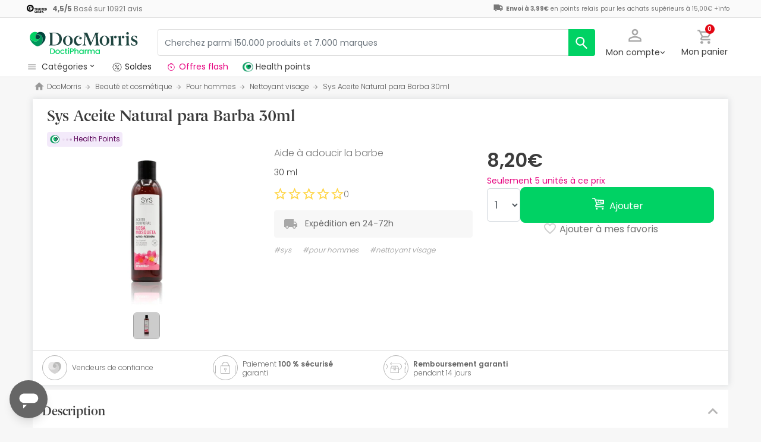

--- FILE ---
content_type: text/html; charset=UTF-8
request_url: https://www.docmorris.fr/fr/sys-aceite-natural-para-barba-30ml/p-683971
body_size: 50602
content:
<!DOCTYPE html>
<html lang="fr">
<head>
    <script>
        if (window.location.protocol === 'https:' && !1) {
            var meta = document.createElement('meta');
            meta.httpEquiv = 'Content-Security-Policy';
            meta.content = 'upgrade-insecure-requests';
            document.head.appendChild(meta);
        }
    </script>
    <meta charset="UTF-8"/>
    <meta name="viewport" content="initial-scale=1.0, maximum-scale=1.0, minimum-scale=1.0, user-scalable=no, width=device-width">

    <title>Sys Aceite Natural para Barba 30ml | DocMorris France</title>
        <script>
    window.dataLayer = window.dataLayer || [];
    dataLayer.push({
        'language': "fr",
        'locale': "fr_FR",
        'country': "FR",
        'pageType': "product_page",
        'universal': true
    });

      function getDisplayMediaQuery() {
          const MOBILE_BREAKPOINT = '(max-width: 767px)';
          const TABLET_BREAKPOINT = '(min-width: 768px) and (max-width: 991px)';

          if (window.matchMedia && window.matchMedia(MOBILE_BREAKPOINT).matches) {
              return 'mobile';
          }
          if (window.matchMedia && window.matchMedia(TABLET_BREAKPOINT).matches) {
              return 'tablet';
          }
          return 'desktop';
      }

    function getCookie(cookieName) {
        const startsWithCookieName = (cookie) => cookie.trim().startsWith(`${cookieName}=`);
        const extractCookies = (cookies) => decodeURIComponent(cookies).split(';');
        const getValue = (cookie) => cookie ? cookie.substring(cookie.indexOf('=') + 1) : '';

        return getValue(extractCookies(document.cookie).find(startsWithCookieName));
    }

    function getUserIdFromCookie() {
        let userId = 0;

        const nvUid = getCookie('nv_uid');
        const pfUid = getCookie('pf_uid');

        if (nvUid && nvUid != 0 && nvUid != 'null') {
            userId = nvUid;
        } else if (pfUid && pfUid != 0) {
            userId = pfUid;
        }

        return userId;
    }

    function getNavigationType() {
        const { userAgent } = window.navigator;

        if (userAgent.includes('DocMorrisApp_iOS')) {
            return 'iosAppview';
        }

        if (userAgent.includes('DocMorrisApp_Android')) {
            return 'androidAppview';
        }

        return 'webview';
    }

    function getMd5Email() {
        let md5Email = null;
        const pfEmail = getCookie('pf_email');

        if (pfEmail && pfEmail !== '' && pfEmail !== 0 && pfEmail !== '0') {
            md5Email = pfEmail;
        }

        return md5Email;
    }

    dataLayer.push({
        'userId': getUserIdFromCookie(),
        'md5Email': getMd5Email(),
        'device': getDisplayMediaQuery(),
        'navigationType': getNavigationType()
    });
</script>


    <script>
        function CMPReady() {
            function handleCookieStatus(s){
                const value = !s.checkShowLayer().showWelcome
                document.cookie = `CMPAlertBoxClosed=${value}; path=/; domain=${getCookieDomainFromUrl()}`;
            };

            window.__cmp(
                "addEventListener",
                [
                    "consent",
                    function cmpConsentEvent(e, s) {
                        window.OptanonWrapper();

                        handleCookieStatus(s);
                    },
                    false,
                ],
                null
            );

            window.__cmp(
                "addEventListener",
                [
                    "settings",
                    function (e, s) {
                        
                    },
                    false,
                ],
                null
            );

            window.__cmp(
                "addEventListener",
                [
                    "consentscreen",
                    () => {
                                            },
                    false,
                ],
                null
            );
        }
    </script>

        
<script 
        async
        src="https://cdn.consentmanager.net/delivery/js/semiautomatic.min.js"
        data-cmp-ab="1"
        data-cmp-cdid="2dec39f582048"
        data-cmp-host="a.delivery.consentmanager.net"
        data-cmp-cdn="cdn.consentmanager.net"
        data-cmp-codesrc="0"
        onload="CMPReady()">
</script>
            <!-- Google Tag Manager -->
        <script>(function(w,d,s,l,i){w[l]=w[l]||[];w[l].push({'gtm.start':
                    new Date().getTime(),event:'gtm.js'});var f=d.getElementsByTagName(s)[0],
                j=d.createElement(s),dl=l!='dataLayer'?'&l='+l:'';j.async=true;j.src=
                '//www.googletagmanager.com/gtm.js?id='+i+dl;f.parentNode.insertBefore(j,f);
            })(window,document,'script','dataLayer','GTM-RQ3X');</script>
        <!-- End Google Tag Manager -->
    
                <meta name="robots" content="index,follow">
                    <link rel="canonical" href="https://www.docmorris.fr/fr/sys-aceite-natural-para-barba-30ml/p-683971">
                                                <link rel="alternate" href="https://www.promofarma.com/en/sys-aceite-natural-para-barba-30ml/p-683971" hreflang="x-default"/>
                            <link rel="alternate" href="https://www.promofarma.com/da/sys-aceite-natural-para-barba-30ml/p-683971" hreflang="da"/>
                            <link rel="alternate" href="https://www.promofarma.com/de/sys-aceite-natural-para-barba-30ml/p-683971" hreflang="de"/>
                            <link rel="alternate" href="https://www.promofarma.com/en/sys-aceite-natural-para-barba-30ml/p-683971" hreflang="en"/>
                            <link rel="alternate" href="https://www.promofarma.com/es/sys-aceite-natural-para-barba-30ml/p-683971" hreflang="es"/>
                            <link rel="alternate" href="https://www.docmorris.fr/fr/sys-aceite-natural-para-barba-30ml/p-683971" hreflang="fr"/>
                            <link rel="alternate" href="https://www.promofarma.com/it/sys-aceite-natural-para-barba-30ml/p-683971" hreflang="it"/>
                            <link rel="alternate" href="https://www.promofarma.com/nl/sys-aceite-natural-para-barba-30ml/p-683971" hreflang="nl"/>
                            <link rel="alternate" href="https://www.promofarma.com/pl/sys-aceite-natural-para-barba-30ml/p-683971" hreflang="pl"/>
                            <link rel="alternate" href="https://www.docmorris.pt/pt/sys-aceite-natural-para-barba-30ml/p-683971" hreflang="pt"/>
                        
          <meta name="description" content="DoctiPharma devient DocMorris. Aide à adoucir la barbe. Découvrez les produits pharmaceutiques Sys au meilleur prix. Achetez en ligne sur DocMorris et recevez l’envoi en 24-72h !">
      <meta name="apple-mobile-web-app-capable" content="yes"/>
    <meta name="apple-mobile-web-app-status-bar-style" content="black"/>
    <meta name="HandheldFriendly" content="True"/>
    <meta name="apple-touch-fullscreen" content="yes"/>

        <meta name="apple-itunes-app" content="app-id=1473123438">

            <link rel="shortcut icon" href="https://www.docmorris.fr/dist/images/favicon.ico?08f36cad" type="image/x-icon"/>
        <link rel="apple-touch-icon-precomposed" href="https://www.docmorris.fr/dist/images/touch-icon-iphone-114.png?08f36cad"/>
        <link rel="apple-touch-icon" sizes="57x57" href="https://www.docmorris.fr/dist/images/touch-icon-iphone-57.png?08f36cad"/>
        <link rel="apple-touch-icon" sizes="114x114" href="https://www.docmorris.fr/dist/images/touch-icon-iphone-114.png?08f36cad"/>
        <link rel="apple-touch-icon" sizes="72x72" href="https://www.docmorris.fr/dist/images/touch-icon-ipad-72.png?08f36cad"/>
        <link rel="apple-touch-icon" sizes="144x144" href="https://www.docmorris.fr/dist/images/touch-icon-ipad-144.png?08f36cad"/>
    
        
                        <link as="image" rel="preload" href="https://statics.docmorris.fr/static/promofarma/prod/product_images/m/WM1WCV7J_es_ES_0.jpeg" imagesrcset="https://statics.docmorris.fr/static/promofarma/prod/product_images/m/WM1WCV7J_es_ES_0.jpeg 1x, https://statics.docmorris.fr/static/promofarma/prod/product_images/mr/WM1WCV7J_es_ES_0.jpeg 2x" >
            
            <link as="font" rel="preload" href="https://www.docmorris.fr/dist/font-sources/docmorris/DocMorris-Regular.woff2" type="font/woff2" crossorigin>
        <link as="font" rel="preload" href="https://www.docmorris.fr/dist/font-sources/poppins/Poppins-Light.woff2" type="font/woff2" crossorigin>
        <link as="font" rel="preload" href="https://www.docmorris.fr/dist/font-sources/poppins/Poppins-Regular.woff2" type="font/woff2" crossorigin>
        <link as="font" rel="preload" href="https://www.docmorris.fr/dist/font-sources/poppins/Poppins-SemiBold.woff2" type="font/woff2" crossorigin>
        <link as="font" rel="preload" href="https://www.docmorris.fr/dist/font-sources/poppins/Poppins-Bold.woff2" type="font/woff2" crossorigin>
    
            <link rel="preconnect" href="//css6.docmorris.fr">
<link rel="preconnect" href="//cdn.consentmanager.net" crossorigin>
<link rel="preconnect" href="//try.abtasty.com" crossorigin>
<link rel="preconnect" href="//ariane.abtasty.com" crossorigin>
<link rel="preconnect" href="//www.datadoghq-browser-agent.com" crossorigin>
<link rel="preconnect" href="//www.googletagmanager.com" crossorigin>

    
            <script>
        (function(h,o,u,n,d) {
            h=h[d]=h[d]||{q:[],onReady:function(c){h.q.push(c)}}
            d=o.createElement(u);d.async=1;d.src=n
            n=o.getElementsByTagName(u)[0];n.parentNode.insertBefore(d,n)
        })(window,document,'script','https://www.datadoghq-browser-agent.com/datadog-rum-v4.js','DD_RUM')
        DD_RUM.onReady(function() {
            DD_RUM.init({
                clientToken: 'puba19b2811a50682b96ed7c381c40225ed',
                applicationId: '41383be7-3275-4c3a-9c32-b2ec8cbe0b01',
                site: 'datadoghq.eu',
                service: 'www.docmorris.fr',
                sampleRate: 1,
                replaySampleRate: 0,
                trackInteractions: false,
            })
        })
    </script>
        <script>
    (function (i, s, o, g, r, a, m) {
        i[r] = i[r] || [], i["abtiming"] = 1 * new Date();
        a = s.createElement(o),
            m = s.getElementsByTagName(o)[0]; a.async = 1; a.src = g; m.parentNode.insertBefore(a, m)
    })(window, document, "script", "//try.abtasty.com/35ce393f695e526ff041d87ab6f989cf.js", "_abtasty");
</script>
        <link rel="stylesheet" href="https://www.docmorris.fr/dist/assets/1768834161487/productProfilePage.css"/>
</head>
<body id="product-profile"
      data-allow-otc="false"
      data-locale="fr"
      data-user_locale="fr"
      data-localization_slug="fr"
      data-country="FR"
      data-user_country="FR"
      data-currency="EUR"
      data-user_currency="EUR"
      data-shipping_available="1"
      data-checkout_locale="fr_FR"
      data-campaign = ""
      class="  dm-fr ">

    <!-- Google Tag Manager (noscript) -->
    <noscript><iframe src="//www.googletagmanager.com/ns.html?id=GTM-RQ3X"
                      height="0" width="0" style="display:none;visibility:hidden"></iframe></noscript>
    <!-- End Google Tag Manager (noscript) -->

        
    <div id="wrapper">
                  <div id="ToastWrapper"></div>
        
                    



<header id="header" class="navbar-nav navbar-default navbar-pf">
    <div class="sticky-header">
        <div class="topbar-header box-softwhite pf-color-darkgray text-center canvas-padding is-hiddenInSeachMobile">
            

<div class="row no-gutters content align-items-justify h-100">

            <div class="col text-left js-my-order-status-bar d-none">
            <a href="/fr/account/index" class="align-middle">
                <i class="pficon-product-send i-size-16"></i>
                <span class="fsize-10 mx-1">État de ma commande</span>
            </a>
        </div>
    
        <div class="col text-left js-verified-opinions-header " data-qa-ta="verifiedOpinionsHeader" >
                        <a href="/fr/opiniones" class="align-middle" data-qa-ta="linkVerifiedOpinionsHeader">
                        <img
                alt="Trusted Shops"
                src="https://www.docmorris.fr/dist/images/logos/trusted_shops_logo_header.png?08f36cad"
                srcset="https://www.docmorris.fr/dist/images/logos/trusted_shops_logo_header.png?08f36cad 1x, https://www.docmorris.fr/dist/images/logos/trusted_shops_logo_header@2x.png?08f36cad 2x"
                height="14"
        />

                    <span class="TextCaption Text--lowEmphasis ml-1">
                <span class="mr-1">
                    <strong><span itemprop="ratingValue" data-qa-ta="ratingValueHeader">4,5</span>/<span itemprop="bestRating" data-qa-ta="bestRatingHeader">5</span></strong>
                        Basé sur <span itemprop="reviewCount">10921</span> avis
                </span>
            </span>
            </a>
            </div>

      

                                       
            <div id="shipping-cost-header-bar" class="col-auto d-none d-lg-block px-2">
                <i class="pficon-van i-size-18"></i>

                    <span class="shipping-cost-text fsize-10">

                        <strong>Envoi à 3,99€</strong> en points relais pour les achats supérieurs à 15,00€
                        <span type="button" class="info-tooltip fsize-10" >
                            +info
                            <span class="info-tooltip-text" role="tooltip">Valable uniquement pour les pharmacies françaises.</span>
                        </span>
                    </span>
            </div>
            
     </div>
        </div>
        <div class="main-header container-fluid canvas-padding">
            <div class="row no-gutters align-items-center">
                                    <div class="col-auto d-lg-none pl-4 pl-lg-0 is-hiddenInSeachMobile">
                        <button type="button" class="app-menu-button btn btn-link navbar-toggler collapsed" data-qa-ta="menuWebMobile">
                            <span class="WrapperSvg WrapperSvg-size24 border rounded-top rounded-bottom WrapperSvg-colorNeutral300 p-1 WrapperSvg-colorDarkgray--large" data-icon="menu">
                              <svg width="24" height="24" viewBox="0 0 24 24" fill="none" xmlns="http://www.w3.org/2000/svg">
<g clip-path="url(#clip0_2470_2767)">
<path d="M3 18H21V16H3V18ZM3 13H21V11H3V13ZM3 6V8H21V6H3Z" fill="#A8A8A8"/>
</g>
<defs>
<clipPath id="clip0_2470_2767">
<rect width="24" height="24" rx="4" fill="white"/>
</clipPath>
</defs>
</svg>

                            </span>
                            <span class="WrapperSvg WrapperSvg-size24 border rounded-top rounded-bottom p-1 WrapperSvg-colorNeutral300 WrapperSvg-colorDarkgray--large" data-icon="closed" style="display: none">
                              <svg xmlns="http://www.w3.org/2000/svg" viewBox="0 0 24 24"><path d="M0 0h24v24H0z" fill="none"/><path d="M22 4l-2-2-8 8-8-8-2 2 8 8-8 8 2 2 8-8 8 8 2-2-8-8z"/></svg>
                            </span>
                        </button>
                    </div>
                                <div class="col col-lg-auto is-hiddenInSeachMobile">
                        <div class="brand-area">
    <a class="navbar-brand dm-dp-logo" href="/" title="DocMorris"></a>
</div>                </div>
                <div class="order-lg-last col-auto pr-4 pr-lg-0 is-hiddenInSeachMobile">
                    <div class="tools">
                        <div class="row no-gutters">
                            <div class="col-auto d-lg-none">
                                <button class="btn btn-link js-chatbotBtn" aria-haspopup="true" aria-label="Chat">
                                    <span class="WrapperSvg WrapperSvg-size28 WrapperSvg-colorNeutral300 WrapperSvg-colorDarkgray--large">
                                      <svg width="32" height="32" viewBox="0 0 32 32" fill="none" xmlns="http://www.w3.org/2000/svg">
<g clip-path="url(#clip0_2432_5117)">
<path d="M14.6666 23.9998H17.3333V21.3332H14.6666V23.9998ZM16 2.6665C8.63996 2.6665 2.66663 8.63984 2.66663 15.9998C2.66663 23.3598 8.63996 29.3332 16 29.3332C23.36 29.3332 29.3333 23.3598 29.3333 15.9998C29.3333 8.63984 23.36 2.6665 16 2.6665ZM16 26.6665C10.12 26.6665 5.33329 21.8798 5.33329 15.9998C5.33329 10.1198 10.12 5.33317 16 5.33317C21.88 5.33317 26.6666 10.1198 26.6666 15.9998C26.6666 21.8798 21.88 26.6665 16 26.6665ZM16 7.99984C13.0533 7.99984 10.6666 10.3865 10.6666 13.3332H13.3333C13.3333 11.8665 14.5333 10.6665 16 10.6665C17.4666 10.6665 18.6666 11.8665 18.6666 13.3332C18.6666 15.9998 14.6666 15.6665 14.6666 19.9998H17.3333C17.3333 16.9998 21.3333 16.6665 21.3333 13.3332C21.3333 10.3865 18.9466 7.99984 16 7.99984Z"/>
</g>
<defs>
<clipPath id="clip0_2432_5117">
<rect width="32" height="32" fill="white"/>
</clipPath>
</defs>
</svg>

                                    </span>
                                </button>
                            </div>
                            <div class="col-auto">
                                <div class="flex-row align-items-center justify-content-end session-loggedout">
    <div class="dropdown mx-md-1">
        <button id="dropdown-loggedout" class="btn btn-link dropdown-toggle dropdown-toggle-icon" role="button"
                data-toggle="dropdown" aria-haspopup="true" aria-expanded="false" aria-label="user account" data-qa-ta="loggedOut">
            <span class="WrapperSvg WrapperSvg-colorNeutral300" data-icon="user-outline">
                 <svg fill="none" height="27" viewBox="0 0 22 22" width="22" xmlns="http://www.w3.org/2000/svg"><path d="m11 2.86671c1.5467 0 2.8 1.25333 2.8 2.8 0 1.54666-1.2533 2.8-2.8 2.8-1.54666 0-2.79999-1.25334-2.79999-2.8 0-1.54667 1.25333-2.8 2.79999-2.8zm0 11.99999c3.96 0 8.1333 1.9467 8.1333 2.8v1.4667h-16.26662v-1.4667c0-.8533 4.17333-2.8 8.13332-2.8zm0-14.533326c-2.94666 0-5.33332 2.386666-5.33332 5.333336 0 2.94666 2.38666 5.33329 5.33332 5.33329 2.9467 0 5.3333-2.38663 5.3333-5.33329 0-2.94667-2.3866-5.333336-5.3333-5.333336zm0 12.000026c-3.55999 0-10.666656 1.7866-10.666656 5.3333v4h21.333356v-4c0-3.5467-7.1067-5.3333-10.6667-5.3333z"/></svg>
            </span>
            <span class="TextContent--small text d-none d-lg-block">Mon compte</span>
        </button>
        <div class="dropdown-menu dropdown-menu-right p-4 text-center" aria-labelledby="dropdown-loggedout">
            <i class="dropdown-closer pficon-close i-size-15 js-dropdown-closer d-none" data-qa-ta="closerLoggedOutDropdown"></i>

            <div class="my-2">
                <div class="mt-2 mb-5">
                    <p><strong>Accédez à une meilleure expérience</strong></p>
                    <a href="https://www.docmorris.fr/fr/login" class="Button Button--primary Button--small Button--fullwidth text-nowrap font-weight-bold js-loginBtn" data-qa-ta="topbarLoginAccess">
                        Connexion
                    </a>
                </div>
                <hr>
                <div class="mt-4 mb-1">
                    <p><strong>Est-ce votre premier achat ?</strong></p>
                    <a href="https://www.docmorris.fr/fr/login" class="Button Button--secondary Button--small Button--fullwidth js-signupBtn" data-qa-ta="topbarSignupAccess">
                                                <span>Créez un compte avec 5€ en cadeau</span>
                    </a>
                </div>
            </div>
        </div>
    </div>
</div>
<div class="flex-row align-items-center justify-content-end session-loggedin" style="display:none!important">
    <div class="dropdown mx-md-1">
        <button href="#" id="dropdown-account" class="btn btn-link dropdown-toggle dropdown-toggle-icon" role="button"
            data-toggle="dropdown" aria-haspopup="true" data-qa-ta="loggedOut" aria-expanded="false" aria-label="user account">
            <span class="WrapperSvg WrapperSvg-colorNeutral300" data-icon="user-outline">
                 <svg fill="none" height="27" viewBox="0 0 22 22" width="22" xmlns="http://www.w3.org/2000/svg"><path d="m11 2.86671c1.5467 0 2.8 1.25333 2.8 2.8 0 1.54666-1.2533 2.8-2.8 2.8-1.54666 0-2.79999-1.25334-2.79999-2.8 0-1.54667 1.25333-2.8 2.79999-2.8zm0 11.99999c3.96 0 8.1333 1.9467 8.1333 2.8v1.4667h-16.26662v-1.4667c0-.8533 4.17333-2.8 8.13332-2.8zm0-14.533326c-2.94666 0-5.33332 2.386666-5.33332 5.333336 0 2.94666 2.38666 5.33329 5.33332 5.33329 2.9467 0 5.3333-2.38663 5.3333-5.33329 0-2.94667-2.3866-5.333336-5.3333-5.333336zm0 12.000026c-3.55999 0-10.666656 1.7866-10.666656 5.3333v4h21.333356v-4c0-3.5467-7.1067-5.3333-10.6667-5.3333z"/></svg>
            </span>
            <span class="text d-none d-lg-block">
            <span id="user-name" class="TextContent--small text-user-name text-truncate" data-qa-ta="nvName"></span>
        </span>
        </button>
        <div id="account-menu" class="dropdown-menu dropdown-menu-right"
            aria-labelledby="dropdown-account">

            <div class="Tiers-level-indicator">
                <div class="TiersEmpty">
    <div class="TiersEmpty-header"></div>
    <div class="TiersEmpty-progressbar">
        <div class="TiersEmpty-progressbar-small"></div>
        <div class="TiersEmpty-progressbar-medium"></div>
        <div class="TiersEmpty-progressbar-small"></div>
    </div>
</div>                <div class="TiersAndPointsSummary d-none">
                    <a class="SummaryBox" href="https://www.docmorris.fr/fr/user/wallet" data-qa-ta="myHealthPoints">
                        <div class="SummaryBox-inner">
                            <img src="/dist/images/svg/health-points-icon.svg" height="24" width="24" class="SummaryBox-logo">
                            <div class="Text--highEmphasis AmountPoints" id="user-points-html">
                                <svg version="1.1" id="L4" xmlns="http://www.w3.org/2000/svg" xmlns:xlink="http://www.w3.org/1999/xlink" viewBox="0 0 52 12" enable-background="new 0 0 0 0" xml:space="preserve">
  <circle fill="currentColor" stroke="none" cx="6" cy="6" r="6">
    <animate
      attributeName="opacity"
      dur="1s"
      values="0;1;0"
      repeatCount="indefinite"
      begin="0.1"/>    
  </circle>
  <circle fill="currentColor" stroke="none" cx="26" cy="6" r="6">
    <animate
      attributeName="opacity"
      dur="1s"
      values="0;1;0"
      repeatCount="indefinite" 
      begin="0.2"/>       
  </circle>
  <circle fill="currentColor" stroke="none" cx="46" cy="6" r="6">
    <animate
      attributeName="opacity"
      dur="1s"
      values="0;1;0"
      repeatCount="indefinite" 
      begin="0.3"/>     
  </circle>
</svg>
                            </div>
                            Health points
                        </div>
                        <dd class="MonetaryValue TextContent--medium Text--highEmphasis" id="user-amount-html">
                            <svg version="1.1" id="L4" xmlns="http://www.w3.org/2000/svg" xmlns:xlink="http://www.w3.org/1999/xlink" viewBox="0 0 52 12" enable-background="new 0 0 0 0" xml:space="preserve">
  <circle fill="currentColor" stroke="none" cx="6" cy="6" r="6">
    <animate
      attributeName="opacity"
      dur="1s"
      values="0;1;0"
      repeatCount="indefinite"
      begin="0.1"/>    
  </circle>
  <circle fill="currentColor" stroke="none" cx="26" cy="6" r="6">
    <animate
      attributeName="opacity"
      dur="1s"
      values="0;1;0"
      repeatCount="indefinite" 
      begin="0.2"/>       
  </circle>
  <circle fill="currentColor" stroke="none" cx="46" cy="6" r="6">
    <animate
      attributeName="opacity"
      dur="1s"
      values="0;1;0"
      repeatCount="indefinite" 
      begin="0.3"/>     
  </circle>
</svg>
                        </dd>
                    </a>
                    <div className="d-flex justify-content-evenly align-items-center flex-row">
                        <div class="Progressbar-tiers d-flex flex-row justify-content-between">
  <div class="d-flex Progressbar-tiers-currentLevel">Niveau<span class="Progressbar-tiers-currentLevel-number"></span></div>
  
  <div class="Progressbar-tiers-background"> 
    <div class="Progressbar-tiers-progress"></div>
    <div class="Progressbar-tiers-circle-container">
        <div class="Progressbar-tiers-circle"></div>
        <div class="Progressbar-tiers-circle"></div>
        <div class="Progressbar-tiers-circle"></div>
        <div class="Progressbar-tiers-circle"></div>
        <div class="Progressbar-tiers-circle"></div>
    </div>
  </div>
 
  <div class="d-flex flex-row Progressbar-tiers-nextLevel">
    <i class="pficon-padlock i-size-15"></i>
    Niveau<span class="Progressbar-tiers-nextLevel-number"></span>
  </div>
</div>                    </div>
                </div>

            </div>
            <a class="dropdown-item" href="https://www.docmorris.fr/fr/account/index"
            data-qa-ta="topbarDropdownIndex">Mes achats</a>
            <a class="dropdown-item" href="https://www.docmorris.fr/fr/account/purchased-products"
               data-qa-ta="topbarDropdownPurchaseAgain">Acheter à nouveau</a>
                        <a class="dropdown-item" href="https://www.docmorris.fr/fr/account/favorites"
            data-qa-ta="topbarDropdownFavorites">Favoris</a>
                        <a class="dropdown-item" href="https://www.docmorris.fr/fr/account/profile"
            data-qa-ta="topbarDropdownProfile">Données personnelles</a>
            <a class="dropdown-item" href="https://www.docmorris.fr/fr/account/emails"
            data-qa-ta="topbarDropdownEmails">Préférences newsletter</a>
            <a class="dropdown-item" href="https://www.docmorris.fr/fr/addresses"
            data-qa-ta="topbarDropdownAddresses">Adresses de livraison</a>
            <a class="dropdown-item" href="https://www.docmorris.fr/fr/account/cards"
            data-qa-ta="topbarDropdownCards">Modes de paiement</a>
            <a class="dropdown-item" href="https://www.docmorris.fr/fr/account/rewards"
            data-qa-ta="topbarDropdownReward">Codes promotionnels</a>
                        <a class="dropdown-item" href="https://www.docmorris.fr/fr/user/wallet"
                data-qa-ta="topbarDropdownWallet"> Health points</a>
                        <a class="dropdown-item item-logout py-2 border-top" href="https://www.docmorris.fr/fr/logout"
                data-qa-ta="topbarDropdownLogout">
                <i class="pficon-power mr-1"></i> Déconnexion
            </a>
        </div>
    </div>
</div>
                            </div>
                            <div class="col-auto">
                                <button
                                  id="user-cart"
                                  class="btn btn-link"
                                  role="button"
                                  data-qa-ta="topbarCartComprar"
                                >
                                    <div class="iconbadge-box" data-qa-ta="cartOpenButton">
                                        <span class="WrapperSvg WrapperSvg-size24 WrapperSvg-colorNeutral300" aria-hidden="true" data-icon="cart">
                                          <svg width="27" height="28" viewBox="0 0 27 28" fill="none" xmlns="http://www.w3.org/2000/svg">
<path d="M19.7333 15.3333C20.7333 15.3333 21.6133 14.7866 22.0667 13.96L26.84 5.30663C27.3333 4.42663 26.6933 3.33329 25.68 3.33329H5.94668L4.69334 0.666626H0.333344V3.33329H3.00001L7.80001 13.4533L6.00001 16.7066C5.02668 18.4933 6.30668 20.6666 8.33334 20.6666H24.3333V18H8.33334L9.80001 15.3333H19.7333ZM7.21334 5.99996H23.4133L19.7333 12.6666H10.3733L7.21334 5.99996ZM8.33334 22C6.86668 22 5.68001 23.2 5.68001 24.6666C5.68001 26.1333 6.86668 27.3333 8.33334 27.3333C9.80001 27.3333 11 26.1333 11 24.6666C11 23.2 9.80001 22 8.33334 22ZM21.6667 22C20.2 22 19.0133 23.2 19.0133 24.6666C19.0133 26.1333 20.2 27.3333 21.6667 27.3333C23.1333 27.3333 24.3333 26.1333 24.3333 24.6666C24.3333 23.2 23.1333 22 21.6667 22Z"/>
</svg>

                                        </span>  
                                        <span id="cart-item-counter" class="badge badge-pill badge-danger"></span>
                                    </div>
                                    <span class="TextContent--small d-none d-lg-block">Mon panier</span>
                                </button>
                            </div>
                        </div>
                    </div>
                </div>
                <div class="col-lg">
                    <form id="search-bar" autocomplete="off" action="/fr/search">
    <div class="row no-gutters align-items-center RowSearchBar">
        <div class="col-auto is-visibleInSearchMobile">
            <button class="CloseSearchMode btn btn-link ml-1 js-closeSearchMode" type="button">
                <span class="WrapperSvg WrapperSvg-size24 WrapperSvg-colorNeutral300" aria-hidden="true" data-icon="cart">
                    <svg xmlns="http://www.w3.org/2000/svg" viewBox="0 0 24 24"><path d="M0,0H24V24H0Z" fill="none"/><path d="M12,22l1.76-1.76-7-7H22v-2.5H6.79l7-7L12,2,2,12Z"/></svg>

                </span> 
            </button>
        </div>
        <div id="search-bar-input-group" class="col searchbar input-group px-4 px-lg-0">
                                        
            <input id="search-bar-input" type="text" class="TextContent--small Text--lowEmphasis form-control text-truncate border" placeholder="Cherchez parmi 150.000 produits et 7.000 marques"
                    value="" name="q" data-qa-ta="topbarSearchInputText"
                    maxlength="75">
                        
            <div class="input-group-append WrapperSearchButtons">
                <button class="TextButton px-3 py-2 ClearSearchText js-clearSearch" type="button" data-qa-ta="clearSearch" style="display:none;" aria-hidden="true">
                    <span class="WrapperSvg WrapperSvg-size10 WrapperSvg-colorNeutral300" data-icon="close">
                        <svg xmlns="http://www.w3.org/2000/svg" viewBox="0 0 24 24"><path d="M0 0h24v24H0z" fill="none"/><path d="M22 4l-2-2-8 8-8-8-2 2 8 8-8 8 2 2 8-8 8 8 2-2-8-8z"/></svg>
                    </span>
                </button>
                <button id="search-button" name="search_button" type="submit" class="btn btn-light py-0" data-qa-ta="topbarSearchButton" aria-label="search">
                    <span class="js-search-icon-cta">
                        <span class="WrapperSvg WrapperSvg-size24 WrapperSvg-colorWhite" data-icon="search">
                        <svg xmlns="http://www.w3.org/2000/svg" viewBox="0 0 24 24"><path d="M0 0h24v24H0z" fill="none"/><path d="M21.24 20.07l-5.81-5.81a7.45 7.45 0 10-1.73 1.47l5.94 5.94a1.13 1.13 0 001.6-1.6zM4.52 9.41a5.32 5.32 0 115.32 5.32 5.32 5.32 0 01-5.32-5.32z"/></svg>
                        </span>
                    </span>
                </button>
            </div>
        </div>
    </div>
    
    <div id="top-trends-vue"></div>
</form>
                </div>
            </div>
        </div>
        <div class="d-flex align-items-baseline">
                            <div id="hover-menu-area" class="d-block d-lg-inline-block canvas-padding pr-xl-6" data-qa-ta="hoverMenuArea">
                    <div class="menu-toggler d-none d-lg-block" name="menu-desktop-toggler">
                        <span class="WrapperSvg WrapperSvg-size17 mr-1">
                        <svg width="24" height="24" viewBox="0 0 24 24" fill="none" xmlns="http://www.w3.org/2000/svg">
<g clip-path="url(#clip0_2470_2767)">
<path d="M3 18H21V16H3V18ZM3 13H21V11H3V13ZM3 6V8H21V6H3Z" fill="#A8A8A8"/>
</g>
<defs>
<clipPath id="clip0_2470_2767">
<rect width="24" height="24" rx="4" fill="white"/>
</clipPath>
</defs>
</svg>

                        </span>
                        <span class="TextContent--small text text-capitalize-first">catégories<i class="pficon-keyboard-arrow-down ml-1"></i></span>
                    </div>
                    
<div id="menu" class="navbar-collapse collapse align-items-stretch" data-qa-ta="dropDownMenu">
                    
    <ul id="categories-accordion" class="list-unstyled pf-accordion-multilink">
                    <li class="menu-item"> 
                <a class="menu-item-link menu-item-link-neutral_500 txtbox text-truncate text-decoration-none Menu_Soldes " href="https://www.docmorris.fr/fr/l/soldes" data-qa-ta="firstSectionMenu">
                                    <img class="image image-color" src="https://statics.promofarma.com/static/promofarma/prod/cms/images/1qfj8buv5vd.png" alt="Soldes" />
                                    <span class="menu-item-text  
                    menu-item-text_neutral_500
                    font-weight-normal">Soldes</span>
                </a>
            </li>
                    <li class="menu-item"> 
                <a class="menu-item-link menu-item-link-interferer_magenta txtbox text-truncate text-decoration-none Menu_Promos_FR " href="https://www.docmorris.fr/fr/l/promotions-en-cours" data-qa-ta="firstSectionMenu">
                                    <img class="image image-color" src="https://statics.promofarma.com/static/promofarma/prod/cms/images/0jxznxonwrz.svg" alt="Offres flash" />
                                    <span class="menu-item-text  
                    menu-item-text_interferer_magenta
                    font-weight-normal">Offres flash</span>
                </a>
            </li>
                    <li class="menu-item"> 
                <a class="menu-item-link  txtbox text-truncate text-decoration-none MenuHam_KBeautyFR " href="https://www.docmorris.fr/fr/k-beauty/l-2009606" data-qa-ta="firstSectionMenu">
                                    <img class="image image-color" src="https://statics.promofarma.com/static/promofarma/prod/cms/images/ro2clhfat9.png" alt="Cosmétique coréenne" />
                                    <span class="menu-item-text  
                    
                    font-weight-normal">Cosmétique coréenne</span>
                </a>
            </li>
        
                                                                                                                
                <li class="menu-item accordion-group ">
                                        <div id="heading-collapse-0" class="accordion-heading">
                        <a class="menu-item-link txtbox text-truncate " 
                            href="https://www.docmorris.fr/fr/beaute-et-cosmetique/c-1"
                            data-qa-ta="categoryLink" 
                            data-text="Beaut&#x00E9;&#x20;et&#x20;cosm&#x00E9;tique"
                                                        >
                                                        <i class="pficon-beauty"></i>
                            <span class="item-name">Beauté et cosmétique</span>
                        </a>
                                                    <a class="accordion-toggle toggleicon collapsed d-lg-none" data-toggle="collapse" data-target="#menu-body-collapse-0" aria-expanded="true"
                               aria-controls="menu-body-collapse-0" data-qa-ta="displaySubcategories" data-text="Beaut&#x00E9;&#x20;et&#x20;cosm&#x00E9;tique">
                                <span class="pf-color-green"></span>
                            </a>
                                            </div>
                                            <div id="menu-body-collapse-0" class="accordion-body collapse d-lg-none" aria-labelledby="heading-collapse-0" data-parent="#categories-accordion">
                            <div class="delimited-container">
                                <div class="row no-gutters">

                                                                                                                <div class="sbm-subcategories w-100">
                                            <ul class="list-unstyled">
                                                <li class="category-item level-0 text-left">
                                                    <a href="https://www.docmorris.fr/fr/beaute-et-cosmetique/c-1" rel="nofollow">Tout beauté et cosmétique</a>
                                                </li>
                                                                                                    <li class="category-item text-left">
                                                        <a href="https://www.docmorris.fr/fr/corps/c-293" data-qa-ta="subCategory">Corps</a>
                                                    </li>
                                                                                                    <li class="category-item text-left">
                                                        <a href="https://www.docmorris.fr/fr/cou-et-decollete/c-291" data-qa-ta="subCategory">Cou et décolleté</a>
                                                    </li>
                                                                                                    <li class="category-item text-left">
                                                        <a href="https://www.docmorris.fr/fr/levres/c-286" data-qa-ta="subCategory">Lèvres</a>
                                                    </li>
                                                                                                    <li class="category-item text-left">
                                                        <a href="https://www.docmorris.fr/fr/pour-hommes/c-303" data-qa-ta="subCategory">Pour hommes</a>
                                                    </li>
                                                                                                    <li class="category-item text-left">
                                                        <a href="https://www.docmorris.fr/fr/protection-solaire/c-1542" data-qa-ta="subCategory">Protection solaire</a>
                                                    </li>
                                                                                                    <li class="category-item text-left">
                                                        <a href="https://www.docmorris.fr/fr/visage/c-225" data-qa-ta="subCategory">Visage</a>
                                                    </li>
                                                                                                    <li class="category-item text-left">
                                                        <a href="https://www.docmorris.fr/fr/yeux/c-283" data-qa-ta="subCategory">Yeux</a>
                                                    </li>
                                                                                            </ul>
                                        </div>
                                                                    </div>
                            </div>
                        </div>
                                    </li>
                                                                                                                            
                <li class="menu-item accordion-group ">
                                        <div id="heading-collapse-1" class="accordion-heading">
                        <a class="menu-item-link txtbox text-truncate " 
                            href="https://www.docmorris.fr/fr/sante/c-2"
                            data-qa-ta="categoryLink" 
                            data-text="Sant&#x00E9;"
                                                        >
                                                        <i class="pficon-health"></i>
                            <span class="item-name">Santé</span>
                        </a>
                                                    <a class="accordion-toggle toggleicon collapsed d-lg-none" data-toggle="collapse" data-target="#menu-body-collapse-1" aria-expanded="true"
                               aria-controls="menu-body-collapse-1" data-qa-ta="displaySubcategories" data-text="Sant&#x00E9;">
                                <span class="pf-color-green"></span>
                            </a>
                                            </div>
                                            <div id="menu-body-collapse-1" class="accordion-body collapse d-lg-none" aria-labelledby="heading-collapse-1" data-parent="#categories-accordion">
                            <div class="delimited-container">
                                <div class="row no-gutters">

                                                                                                                <div class="sbm-subcategories w-100">
                                            <ul class="list-unstyled">
                                                <li class="category-item level-0 text-left">
                                                    <a href="https://www.docmorris.fr/fr/sante/c-2" rel="nofollow">Tout santé</a>
                                                </li>
                                                                                                    <li class="category-item text-left">
                                                        <a href="https://www.docmorris.fr/fr/appareils-de-mesure/c-537" data-qa-ta="subCategory">Appareils de mesure</a>
                                                    </li>
                                                                                                    <li class="category-item text-left">
                                                        <a href="https://www.docmorris.fr/fr/aromatherapie/c-669" data-qa-ta="subCategory">Aromathérapie</a>
                                                    </li>
                                                                                                    <li class="category-item text-left">
                                                        <a href="https://www.docmorris.fr/fr/infusions/c-677" data-qa-ta="subCategory">Infusions</a>
                                                    </li>
                                                                                                    <li class="category-item text-left">
                                                        <a href="https://www.docmorris.fr/fr/produits-pour-les-patients-en-oncologie/c-1590" data-qa-ta="subCategory">Produits pour les patients en oncologie</a>
                                                    </li>
                                                                                                    <li class="category-item text-left">
                                                        <a href="https://www.docmorris.fr/fr/sante-des-femmes/c-508" data-qa-ta="subCategory">Santé des femmes</a>
                                                    </li>
                                                                                                    <li class="category-item text-left">
                                                        <a href="https://www.docmorris.fr/fr/services/c-1437" data-qa-ta="subCategory">Services</a>
                                                    </li>
                                                                                                    <li class="category-item text-left">
                                                        <a href="https://www.docmorris.fr/fr/sexualite/c-511" data-qa-ta="subCategory">Sexualité</a>
                                                    </li>
                                                                                                    <li class="category-item text-left">
                                                        <a href="https://www.docmorris.fr/fr/soin-de-la-peau/c-472" data-qa-ta="subCategory">Soin de la peau</a>
                                                    </li>
                                                                                                    <li class="category-item text-left">
                                                        <a href="https://www.docmorris.fr/fr/soin-des-muscles/c-476" data-qa-ta="subCategory">Soin des muscles</a>
                                                    </li>
                                                                                                    <li class="category-item text-left">
                                                        <a href="https://www.docmorris.fr/fr/soin-des-oreilles/c-497" data-qa-ta="subCategory">Soin des oreilles</a>
                                                    </li>
                                                                                                    <li class="category-item text-left">
                                                        <a href="https://www.docmorris.fr/fr/soin-des-os/c-479" data-qa-ta="subCategory">Soin des os</a>
                                                    </li>
                                                                                                    <li class="category-item text-left">
                                                        <a href="https://www.docmorris.fr/fr/sports/c-1563" data-qa-ta="subCategory">Sports</a>
                                                    </li>
                                                                                                    <li class="category-item text-left">
                                                        <a href="https://www.docmorris.fr/fr/systeme-circulatoire/c-456" data-qa-ta="subCategory">Système circulatoire</a>
                                                    </li>
                                                                                                    <li class="category-item text-left">
                                                        <a href="https://www.docmorris.fr/fr/systeme-digestif/c-450" data-qa-ta="subCategory">Système digestif</a>
                                                    </li>
                                                                                                    <li class="category-item text-left">
                                                        <a href="https://www.docmorris.fr/fr/systeme-respiratoire/c-463" data-qa-ta="subCategory">Système respiratoire</a>
                                                    </li>
                                                                                                    <li class="category-item text-left">
                                                        <a href="https://www.docmorris.fr/fr/systeme-urinaire/c-481" data-qa-ta="subCategory">Système urinaire</a>
                                                    </li>
                                                                                                    <li class="category-item text-left">
                                                        <a href="https://www.docmorris.fr/fr/tests-et-analyses/c-541" data-qa-ta="subCategory">Tests et analyses</a>
                                                    </li>
                                                                                                    <li class="category-item text-left">
                                                        <a href="https://www.docmorris.fr/fr/trouble-de-l-humeur/c-674" data-qa-ta="subCategory">Trouble de l’humeur</a>
                                                    </li>
                                                                                                    <li class="category-item text-left">
                                                        <a href="https://www.docmorris.fr/fr/trousse-de-premiers-secours/c-522" data-qa-ta="subCategory">Trousse de premiers secours</a>
                                                    </li>
                                                                                                    <li class="category-item text-left">
                                                        <a href="https://www.docmorris.fr/fr/vitamines/c-500" data-qa-ta="subCategory">Vitamines</a>
                                                    </li>
                                                                                            </ul>
                                        </div>
                                                                    </div>
                            </div>
                        </div>
                                    </li>
                                                                                                                            
                <li class="menu-item accordion-group ">
                                        <div id="heading-collapse-2" class="accordion-heading">
                        <a class="menu-item-link txtbox text-truncate " 
                            href="https://www.docmorris.fr/fr/hygiene/c-3"
                            data-qa-ta="categoryLink" 
                            data-text="Hygi&#x00E8;ne"
                                                        >
                                                        <i class="pficon-hygiene"></i>
                            <span class="item-name">Hygiène</span>
                        </a>
                                                    <a class="accordion-toggle toggleicon collapsed d-lg-none" data-toggle="collapse" data-target="#menu-body-collapse-2" aria-expanded="true"
                               aria-controls="menu-body-collapse-2" data-qa-ta="displaySubcategories" data-text="Hygi&#x00E8;ne">
                                <span class="pf-color-green"></span>
                            </a>
                                            </div>
                                            <div id="menu-body-collapse-2" class="accordion-body collapse d-lg-none" aria-labelledby="heading-collapse-2" data-parent="#categories-accordion">
                            <div class="delimited-container">
                                <div class="row no-gutters">

                                                                                                                <div class="sbm-subcategories w-100">
                                            <ul class="list-unstyled">
                                                <li class="category-item level-0 text-left">
                                                    <a href="https://www.docmorris.fr/fr/hygiene/c-3" rel="nofollow">Tout hygiène</a>
                                                </li>
                                                                                                    <li class="category-item text-left">
                                                        <a href="https://www.docmorris.fr/fr/cheveux/c-345" data-qa-ta="subCategory">Cheveux</a>
                                                    </li>
                                                                                                    <li class="category-item text-left">
                                                        <a href="https://www.docmorris.fr/fr/hygiene-intime/c-439" data-qa-ta="subCategory">Hygiène intime</a>
                                                    </li>
                                                                                                    <li class="category-item text-left">
                                                        <a href="https://www.docmorris.fr/fr/mains-et-ongles/c-420" data-qa-ta="subCategory">Mains et ongles</a>
                                                    </li>
                                                                                                    <li class="category-item text-left">
                                                        <a href="https://www.docmorris.fr/fr/soin-des-pieds/c-428" data-qa-ta="subCategory">Soin des pieds</a>
                                                    </li>
                                                                                                    <li class="category-item text-left">
                                                        <a href="https://www.docmorris.fr/fr/soins-buccaux/c-383" data-qa-ta="subCategory">Soins buccaux</a>
                                                    </li>
                                                                                                    <li class="category-item text-left">
                                                        <a href="https://www.docmorris.fr/fr/soins-pour-le-corps/c-321" data-qa-ta="subCategory">Soins pour le corps</a>
                                                    </li>
                                                                                            </ul>
                                        </div>
                                                                    </div>
                            </div>
                        </div>
                                    </li>
                                                                                                                            
                <li class="menu-item accordion-group ">
                                        <div id="heading-collapse-3" class="accordion-heading">
                        <a class="menu-item-link txtbox text-truncate " 
                            href="https://www.docmorris.fr/fr/dietetique/c-4"
                            data-qa-ta="categoryLink" 
                            data-text="Di&#x00E9;t&#x00E9;tique"
                                                        >
                                                        <i class="pficon-dietetics"></i>
                            <span class="item-name">Diététique</span>
                        </a>
                                                    <a class="accordion-toggle toggleicon collapsed d-lg-none" data-toggle="collapse" data-target="#menu-body-collapse-3" aria-expanded="true"
                               aria-controls="menu-body-collapse-3" data-qa-ta="displaySubcategories" data-text="Di&#x00E9;t&#x00E9;tique">
                                <span class="pf-color-green"></span>
                            </a>
                                            </div>
                                            <div id="menu-body-collapse-3" class="accordion-body collapse d-lg-none" aria-labelledby="heading-collapse-3" data-parent="#categories-accordion">
                            <div class="delimited-container">
                                <div class="row no-gutters">

                                                                                                                <div class="sbm-subcategories w-100">
                                            <ul class="list-unstyled">
                                                <li class="category-item level-0 text-left">
                                                    <a href="https://www.docmorris.fr/fr/dietetique/c-4" rel="nofollow">Tout diététique</a>
                                                </li>
                                                                                                    <li class="category-item text-left">
                                                        <a href="https://www.docmorris.fr/fr/complements-beaute/c-559" data-qa-ta="subCategory">Compléments beauté</a>
                                                    </li>
                                                                                                    <li class="category-item text-left">
                                                        <a href="https://www.docmorris.fr/fr/nutrition/c-545" data-qa-ta="subCategory">Nutrition</a>
                                                    </li>
                                                                                                    <li class="category-item text-left">
                                                        <a href="https://www.docmorris.fr/fr/produits-minceur/c-550" data-qa-ta="subCategory">Produits minceur</a>
                                                    </li>
                                                                                            </ul>
                                        </div>
                                                                    </div>
                            </div>
                        </div>
                                    </li>
                                                                                                                            
                <li class="menu-item accordion-group ">
                                        <div id="heading-collapse-4" class="accordion-heading">
                        <a class="menu-item-link txtbox text-truncate " 
                            href="https://www.docmorris.fr/fr/bebes-et-maternite/c-5"
                            data-qa-ta="categoryLink" 
                            data-text="B&#x00E9;b&#x00E9;s&#x20;et&#x20;maternit&#x00E9;"
                                                        >
                                                        <i class="pficon-babies"></i>
                            <span class="item-name">Bébés et maternité</span>
                        </a>
                                                    <a class="accordion-toggle toggleicon collapsed d-lg-none" data-toggle="collapse" data-target="#menu-body-collapse-4" aria-expanded="true"
                               aria-controls="menu-body-collapse-4" data-qa-ta="displaySubcategories" data-text="B&#x00E9;b&#x00E9;s&#x20;et&#x20;maternit&#x00E9;">
                                <span class="pf-color-green"></span>
                            </a>
                                            </div>
                                            <div id="menu-body-collapse-4" class="accordion-body collapse d-lg-none" aria-labelledby="heading-collapse-4" data-parent="#categories-accordion">
                            <div class="delimited-container">
                                <div class="row no-gutters">

                                                                                                                <div class="sbm-subcategories w-100">
                                            <ul class="list-unstyled">
                                                <li class="category-item level-0 text-left">
                                                    <a href="https://www.docmorris.fr/fr/bebes-et-maternite/c-5" rel="nofollow">Tout bébés et maternité</a>
                                                </li>
                                                                                                    <li class="category-item text-left">
                                                        <a href="https://www.docmorris.fr/fr/accessoires-pour-le-nourrisson/c-600" data-qa-ta="subCategory">Accessoires pour le nourrisson</a>
                                                    </li>
                                                                                                    <li class="category-item text-left">
                                                        <a href="https://www.docmorris.fr/fr/aliments-pour-nourrissons/c-608" data-qa-ta="subCategory">Aliments pour nourrissons</a>
                                                    </li>
                                                                                                    <li class="category-item text-left">
                                                        <a href="https://www.docmorris.fr/fr/appareils-electroniques/c-635" data-qa-ta="subCategory">Appareils électroniques</a>
                                                    </li>
                                                                                                    <li class="category-item text-left">
                                                        <a href="https://www.docmorris.fr/fr/enfants/c-640" data-qa-ta="subCategory">Enfants</a>
                                                    </li>
                                                                                                    <li class="category-item text-left">
                                                        <a href="https://www.docmorris.fr/fr/grossesse-et-periode-post-partum/c-567" data-qa-ta="subCategory">Grossesse et période post-partum</a>
                                                    </li>
                                                                                                    <li class="category-item text-left">
                                                        <a href="https://www.docmorris.fr/fr/soin-de-la-maman/c-623" data-qa-ta="subCategory">Soin de la maman</a>
                                                    </li>
                                                                                                    <li class="category-item text-left">
                                                        <a href="https://www.docmorris.fr/fr/soins-du-nourrisson/c-569" data-qa-ta="subCategory">Soins du nourrisson</a>
                                                    </li>
                                                                                            </ul>
                                        </div>
                                                                    </div>
                            </div>
                        </div>
                                    </li>
                                                                                                                            
                <li class="menu-item accordion-group ">
                                        <div id="heading-collapse-5" class="accordion-heading">
                        <a class="menu-item-link txtbox text-truncate " 
                            href="https://www.docmorris.fr/fr/optique/c-492"
                            data-qa-ta="categoryLink" 
                            data-text="Optique"
                                                        >
                                                        <i class="pficon-opticians"></i>
                            <span class="item-name">Optique</span>
                        </a>
                                                    <a class="accordion-toggle toggleicon collapsed d-lg-none" data-toggle="collapse" data-target="#menu-body-collapse-5" aria-expanded="true"
                               aria-controls="menu-body-collapse-5" data-qa-ta="displaySubcategories" data-text="Optique">
                                <span class="pf-color-green"></span>
                            </a>
                                            </div>
                                            <div id="menu-body-collapse-5" class="accordion-body collapse d-lg-none" aria-labelledby="heading-collapse-5" data-parent="#categories-accordion">
                            <div class="delimited-container">
                                <div class="row no-gutters">

                                                                                                                <div class="sbm-subcategories w-100">
                                            <ul class="list-unstyled">
                                                <li class="category-item level-0 text-left">
                                                    <a href="https://www.docmorris.fr/fr/optique/c-492" rel="nofollow">Tout optique</a>
                                                </li>
                                                                                                    <li class="category-item text-left">
                                                        <a href="https://www.docmorris.fr/fr/demangeaisons/c-1304" data-qa-ta="subCategory">Démangeaisons</a>
                                                    </li>
                                                                                                    <li class="category-item text-left">
                                                        <a href="https://www.docmorris.fr/fr/hydratation/c-682" data-qa-ta="subCategory">Hydratation</a>
                                                    </li>
                                                                                                    <li class="category-item text-left">
                                                        <a href="https://www.docmorris.fr/fr/hygiene-oculaire/c-493" data-qa-ta="subCategory">Hygiène oculaire</a>
                                                    </li>
                                                                                                    <li class="category-item text-left">
                                                        <a href="https://www.docmorris.fr/fr/lentilles-de-contact/c-494" data-qa-ta="subCategory">Lentilles de contact</a>
                                                    </li>
                                                                                                    <li class="category-item text-left">
                                                        <a href="https://www.docmorris.fr/fr/lunettes/c-496" data-qa-ta="subCategory">Lunettes</a>
                                                    </li>
                                                                                                    <li class="category-item text-left">
                                                        <a href="https://www.docmorris.fr/fr/patchs/c-1572" data-qa-ta="subCategory">Patchs</a>
                                                    </li>
                                                                                                    <li class="category-item text-left">
                                                        <a href="https://www.docmorris.fr/fr/protection-des-yeux/c-1601" data-qa-ta="subCategory">Protection des yeux</a>
                                                    </li>
                                                                                                    <li class="category-item text-left">
                                                        <a href="https://www.docmorris.fr/fr/yeux-fatigues/c-495" data-qa-ta="subCategory">Yeux fatigués</a>
                                                    </li>
                                                                                            </ul>
                                        </div>
                                                                    </div>
                            </div>
                        </div>
                                    </li>
                                                                                                                            
                <li class="menu-item accordion-group ">
                                        <div id="heading-collapse-6" class="accordion-heading">
                        <a class="menu-item-link txtbox text-truncate " 
                            href="https://www.docmorris.fr/fr/orthopedie/c-483"
                            data-qa-ta="categoryLink" 
                            data-text="Orthop&#x00E9;die"
                                                        >
                                                        <i class="pficon-orthopedics"></i>
                            <span class="item-name">Orthopédie</span>
                        </a>
                                                    <a class="accordion-toggle toggleicon collapsed d-lg-none" data-toggle="collapse" data-target="#menu-body-collapse-6" aria-expanded="true"
                               aria-controls="menu-body-collapse-6" data-qa-ta="displaySubcategories" data-text="Orthop&#x00E9;die">
                                <span class="pf-color-green"></span>
                            </a>
                                            </div>
                                            <div id="menu-body-collapse-6" class="accordion-body collapse d-lg-none" aria-labelledby="heading-collapse-6" data-parent="#categories-accordion">
                            <div class="delimited-container">
                                <div class="row no-gutters">

                                                                                                                <div class="sbm-subcategories w-100">
                                            <ul class="list-unstyled">
                                                <li class="category-item level-0 text-left">
                                                    <a href="https://www.docmorris.fr/fr/orthopedie/c-483" rel="nofollow">Tout orthopédie</a>
                                                </li>
                                                                                                    <li class="category-item text-left">
                                                        <a href="https://www.docmorris.fr/fr/aide-technique/c-1386" data-qa-ta="subCategory">Aide technique</a>
                                                    </li>
                                                                                                    <li class="category-item text-left">
                                                        <a href="https://www.docmorris.fr/fr/appareils-electroniques/c-490" data-qa-ta="subCategory">Appareils électroniques</a>
                                                    </li>
                                                                                                    <li class="category-item text-left">
                                                        <a href="https://www.docmorris.fr/fr/attelles/c-1294" data-qa-ta="subCategory">Attelles</a>
                                                    </li>
                                                                                                    <li class="category-item text-left">
                                                        <a href="https://www.docmorris.fr/fr/bas/c-484" data-qa-ta="subCategory">Bas</a>
                                                    </li>
                                                                                                    <li class="category-item text-left">
                                                        <a href="https://www.docmorris.fr/fr/bas-courts/c-1166" data-qa-ta="subCategory">Bas courts</a>
                                                    </li>
                                                                                                    <li class="category-item text-left">
                                                        <a href="https://www.docmorris.fr/fr/bas-longs/c-1159" data-qa-ta="subCategory">Bas longs</a>
                                                    </li>
                                                                                                    <li class="category-item text-left">
                                                        <a href="https://www.docmorris.fr/fr/bavoirs-pour-adultes/c-1306" data-qa-ta="subCategory">Bavoirs pour adultes</a>
                                                    </li>
                                                                                                    <li class="category-item text-left">
                                                        <a href="https://www.docmorris.fr/fr/bouillottes/c-806" data-qa-ta="subCategory">Bouillottes</a>
                                                    </li>
                                                                                                    <li class="category-item text-left">
                                                        <a href="https://www.docmorris.fr/fr/cannes/c-488" data-qa-ta="subCategory">Cannes</a>
                                                    </li>
                                                                                                    <li class="category-item text-left">
                                                        <a href="https://www.docmorris.fr/fr/ceintures/c-485" data-qa-ta="subCategory">Ceintures</a>
                                                    </li>
                                                                                                    <li class="category-item text-left">
                                                        <a href="https://www.docmorris.fr/fr/bas/c-810" data-qa-ta="subCategory">Chaussettes</a>
                                                    </li>
                                                                                                    <li class="category-item text-left">
                                                        <a href="https://www.docmorris.fr/fr/chaussures/c-489" data-qa-ta="subCategory">Chaussures</a>
                                                    </li>
                                                                                                    <li class="category-item text-left">
                                                        <a href="https://www.docmorris.fr/fr/collier-cervical/c-825" data-qa-ta="subCategory">Collier cervical</a>
                                                    </li>
                                                                                                    <li class="category-item text-left">
                                                        <a href="https://www.docmorris.fr/fr/correcteur/c-1291" data-qa-ta="subCategory">Correcteur</a>
                                                    </li>
                                                                                                    <li class="category-item text-left">
                                                        <a href="https://www.docmorris.fr/fr/gants/c-987" data-qa-ta="subCategory">Gants</a>
                                                    </li>
                                                                                                    <li class="category-item text-left">
                                                        <a href="https://www.docmorris.fr/fr/maintien/c-486" data-qa-ta="subCategory">Maintien</a>
                                                    </li>
                                                                                                    <li class="category-item text-left">
                                                        <a href="https://www.docmorris.fr/fr/mobilite/c-1425" data-qa-ta="subCategory">Mobilité</a>
                                                    </li>
                                                                                                    <li class="category-item text-left">
                                                        <a href="https://www.docmorris.fr/fr/mouchoirs-en-papier/c-1108" data-qa-ta="subCategory">Mouchoirs en papier</a>
                                                    </li>
                                                                                                    <li class="category-item text-left">
                                                        <a href="https://www.docmorris.fr/fr/pieds/c-895" data-qa-ta="subCategory">Pieds</a>
                                                    </li>
                                                                                                    <li class="category-item text-left">
                                                        <a href="https://www.docmorris.fr/fr/poches-de-chaud-froid/c-814" data-qa-ta="subCategory">Poches de chaud/froid</a>
                                                    </li>
                                                                                                    <li class="category-item text-left">
                                                        <a href="https://www.docmorris.fr/fr/produits-anti-escarres/c-772" data-qa-ta="subCategory">Produits anti-escarres</a>
                                                    </li>
                                                                                                    <li class="category-item text-left">
                                                        <a href="https://www.docmorris.fr/fr/produits-sanitaires/c-660" data-qa-ta="subCategory">Produits sanitaires</a>
                                                    </li>
                                                                                                    <li class="category-item text-left">
                                                        <a href="https://www.docmorris.fr/fr/reeducation/c-491" data-qa-ta="subCategory">Rééducation</a>
                                                    </li>
                                                                                                    <li class="category-item text-left">
                                                        <a href="https://www.docmorris.fr/fr/semelles/c-487" data-qa-ta="subCategory">Semelles</a>
                                                    </li>
                                                                                                    <li class="category-item text-left">
                                                        <a href="https://www.docmorris.fr/fr/stabilisateur/c-888" data-qa-ta="subCategory">Stabilisateur</a>
                                                    </li>
                                                                                                    <li class="category-item text-left">
                                                        <a href="https://www.docmorris.fr/fr/urinal/c-927" data-qa-ta="subCategory">Urinal</a>
                                                    </li>
                                                                                            </ul>
                                        </div>
                                                                    </div>
                            </div>
                        </div>
                                    </li>
                                                                                                                            
                <li class="menu-item accordion-group ">
                                        <div id="heading-collapse-7" class="accordion-heading">
                        <a class="menu-item-link txtbox text-truncate " 
                            href="https://www.docmorris.fr/fr/herboristerie/c-1606"
                            data-qa-ta="categoryLink" 
                            data-text="Herboristerie"
                                                        >
                                                        <i class="pficon-herbalist"></i>
                            <span class="item-name">Herboristerie</span>
                        </a>
                                                    <a class="accordion-toggle toggleicon collapsed d-lg-none" data-toggle="collapse" data-target="#menu-body-collapse-7" aria-expanded="true"
                               aria-controls="menu-body-collapse-7" data-qa-ta="displaySubcategories" data-text="Herboristerie">
                                <span class="pf-color-green"></span>
                            </a>
                                            </div>
                                            <div id="menu-body-collapse-7" class="accordion-body collapse d-lg-none" aria-labelledby="heading-collapse-7" data-parent="#categories-accordion">
                            <div class="delimited-container">
                                <div class="row no-gutters">

                                                                                                                <div class="sbm-subcategories w-100">
                                            <ul class="list-unstyled">
                                                <li class="category-item level-0 text-left">
                                                    <a href="https://www.docmorris.fr/fr/herboristerie/c-1606" rel="nofollow">Tout herboristerie</a>
                                                </li>
                                                                                                    <li class="category-item text-left">
                                                        <a href="https://www.docmorris.fr/fr/aliments-biologiques/c-1668" data-qa-ta="subCategory">Aliments Biologiques</a>
                                                    </li>
                                                                                                    <li class="category-item text-left">
                                                        <a href="https://www.docmorris.fr/fr/dietetique-naturelle/c-1632" data-qa-ta="subCategory">Diététique Naturelle</a>
                                                    </li>
                                                                                                    <li class="category-item text-left">
                                                        <a href="https://www.docmorris.fr/fr/nutrition-sportive/c-1662" data-qa-ta="subCategory">Nutrition Sportive</a>
                                                    </li>
                                                                                                    <li class="category-item text-left">
                                                        <a href="https://www.docmorris.fr/fr/plantes-medicinales/c-1615" data-qa-ta="subCategory">Plantes Médicinales</a>
                                                    </li>
                                                                                                    <li class="category-item text-left">
                                                        <a href="https://www.docmorris.fr/fr/remedes-naturels/c-1650" data-qa-ta="subCategory">Remèdes Naturels</a>
                                                    </li>
                                                                                                    <li class="category-item text-left">
                                                        <a href="https://www.docmorris.fr/fr/thes-et-infusions/c-1620" data-qa-ta="subCategory">Thés et Infusions</a>
                                                    </li>
                                                                                            </ul>
                                        </div>
                                                                    </div>
                            </div>
                        </div>
                                    </li>
                                                                                                                            
                <li class="menu-item accordion-group ">
                                        <div id="heading-collapse-8" class="accordion-heading">
                        <a class="menu-item-link txtbox text-truncate " 
                            href="https://www.docmorris.fr/fr/cosmetiques-naturels/c-1607"
                            data-qa-ta="categoryLink" 
                            data-text="Cosm&#x00E9;tiques&#x20;naturels"
                                                        >
                                                        <i class="pficon-natural-cosmetics"></i>
                            <span class="item-name">Cosmétiques naturels</span>
                        </a>
                                                    <a class="accordion-toggle toggleicon collapsed d-lg-none" data-toggle="collapse" data-target="#menu-body-collapse-8" aria-expanded="true"
                               aria-controls="menu-body-collapse-8" data-qa-ta="displaySubcategories" data-text="Cosm&#x00E9;tiques&#x20;naturels">
                                <span class="pf-color-green"></span>
                            </a>
                                            </div>
                                            <div id="menu-body-collapse-8" class="accordion-body collapse d-lg-none" aria-labelledby="heading-collapse-8" data-parent="#categories-accordion">
                            <div class="delimited-container">
                                <div class="row no-gutters">

                                                                                                                <div class="sbm-subcategories w-100">
                                            <ul class="list-unstyled">
                                                <li class="category-item level-0 text-left">
                                                    <a href="https://www.docmorris.fr/fr/cosmetiques-naturels/c-1607" rel="nofollow">Tout cosmétiques naturels</a>
                                                </li>
                                                                                                    <li class="category-item text-left">
                                                        <a href="https://www.docmorris.fr/fr/soins-visage-et-corps/c-1732" data-qa-ta="subCategory">Soins visage et corps</a>
                                                    </li>
                                                                                            </ul>
                                        </div>
                                                                    </div>
                            </div>
                        </div>
                                    </li>
                                                                                                                                                                                    
                <li class="menu-item"> 
            <a class="menu-item-link  txtbox text-truncate text-decoration-none  font-weight-semibold" href="https://www.docmorris.fr/fr/marques" data-qa-ta="firstSectionMenu">
                            <span class="menu-item-text 
                
                font-weight-normal">Marques</span>
            </a>
        </li>
                <li class="menu-item"> 
            <a class="menu-item-link  txtbox text-truncate text-decoration-none  font-weight-semibold" href="https://www.docmorris.fr/fr/plus-vendus" data-qa-ta="firstSectionMenu">
                            <span class="menu-item-text 
                
                font-weight-normal">Top Ventes</span>
            </a>
        </li>
                <li class="menu-item"> 
            <a class="menu-item-link  txtbox text-truncate text-decoration-none  font-weight-semibold" href="https://www.docmorris.fr/fr/health-points" data-qa-ta="firstSectionMenu">
                            <span class="menu-item-text 
                
                font-weight-normal">Health points</span>
            </a>
        </li>
                <li class="menu-item"> 
            <a class="menu-item-link  txtbox text-truncate text-decoration-none  font-weight-semibold" href="https://www.docmorris.fr/mag" data-qa-ta="firstSectionMenu">
                            <span class="menu-item-text 
                
                font-weight-normal">Blog</span>
            </a>
        </li>
                <li class="menu-item"> 
            <a class="menu-item-link  txtbox text-truncate text-decoration-none  font-weight-semibold" href="https://www.docmorris.fr/fr/doctipharma-devient-docmorris/l-42690" data-qa-ta="firstSectionMenu">
                            <span class="menu-item-text 
                
                font-weight-normal"> Nous sommes DocMorris </span>
            </a>
        </li>
            </ul>

    <div id="submenu-desktop">
        <div class="content h-100">
            <div class="row no-gutters h-100">
                <div class="col-auto">
                    <div class="sbm-subcategories">
                        <h5 class="title TextContent--medium Text--highEmphasis"></h5>
                        <div class="wrapper" data-qa-ta="sbmSubcategories"></div>
                    </div>
                </div>
                <div class="col-auto">
                    <div class="sbm-brands">
                        <h5 class="title TextContent--medium Text--highEmphasis">Marques phares</h5>
                        <div class="wrapper" data-qa-ta="sbmBrands"></div>
                    </div>
                </div>
                <div class="col">
                    <div class="sbm-products">
                        <h5 class="title TextContent--medium Text--highEmphasis">Produits phares</h5>
                        <div class="wrapper" data-qa-ta="sbmProducts"></div>
                    </div>
                </div>

            </div>
        </div>
    </div>
</div>
                </div>
                                            <a class="BookmarkItem pr-6 Menu_Soldes BookmarkItem_neutral_500" href=/fr/l/soldes>
                            <img class="image image-color" src="https://statics.promofarma.com/static/promofarma/prod/cms/images/1qfj8buv5vd.png" alt="Soldes" width="18" height="18" />
                        <span class="BookmarkItem-text TextContent--small
            BookmarkItem-text_neutral_500
            font-weight-normal
            ">Soldes</span>
        </a>
            <a class="BookmarkItem pr-6 EA_event-Menu_Promos_FR BookmarkItem_interferer_magenta" href=/fr/l/promotions-en-cours>
                            <img class="image image-color" src="https://statics.promofarma.com/static/promofarma/prod/cms/images/0jxznxonwrz.svg" alt="Offres flash" width="18" height="18" />
                        <span class="BookmarkItem-text TextContent--small
            BookmarkItem-text_interferer_magenta
            font-weight-normal
            ">Offres flash</span>
        </a>
            <a class="BookmarkItem pr-6 Menu_HealthpointsFR " href=/fr/health-points>
                            <img class="image image-no-color" src="https://statics.promofarma.com/static/promofarma/prod/cms/images/1xjl1wrmpvz.png" alt="Health points" width="18" height="18" />
                        <span class="BookmarkItem-text TextContent--small
            
            font-weight-normal
            ">Health points</span>
        </a>
            </div>
    </div>
    <div class="layer-searching-mobile js-searching-mobile"></div>
</header>
        
                    
<div id="crm-alert" class="alert alert-dismissible rewards-alert  " data-qa-ta="crmAlert">
    <div class="crm-body">
        <div class="crm-content">
                    </div>
    </div>
</div>
        
        <div id="main" class="content-load">
                <div id="favorites-modal-vue"></div>
            <div id="cart-modal-vue"></div>
    <div id="variant-selector-modal-vue"></div>
        <section id="product-section"
        class="container-fluid px-0 delimited-container"
        data-discount="0"
        data-stock="stock"
        data-pvp="8.20165283"
        data-product-id="683971"
        data-category-name-one="Beauté et cosmétique"        data-category-name-two="Pour hommes"        data-category-name-three="Nettoyant visage"                data-product-uuid="53782153-8866-4546-a8cf-527b2acb5191"
        data-product-name="Sys&#x20;Aceite&#x20;Natural&#x20;para&#x20;Barba&#x20;30ml"
        data-sale-type="BPC"
        data-category-level-1="Pour&#x20;hommes"
        data-brand-name="SYS"
    >
                    
                                                                    
            <script type="application/ld+json">
            {
                "@context":"https://schema.org",
                "@type":"BreadcrumbList",
                "itemListElement": [{"@type":"ListItem","position":0,"name":"DocMorris","item":"https:\/\/www.docmorris.fr"},{"@type":"ListItem","position":1,"name":"Beaut\u00e9 et cosm\u00e9tique","item":"https:\/\/www.docmorris.fr\/fr\/beaute-et-cosmetique\/c-1"},{"@type":"ListItem","position":2,"name":"Pour hommes","item":"https:\/\/www.docmorris.fr\/fr\/pour-hommes\/c-303"},{"@type":"ListItem","position":3,"name":"Nettoyant visage","item":"https:\/\/www.docmorris.fr\/fr\/nettoyant-visage\/c-304"},{"@type":"ListItem","position":4,"name":"Sys Aceite Natural para Barba 30ml","item":"https:\/\/www.docmorris.fr\/fr\/sys-aceite-natural-para-barba-30ml\/p-683971"}]
            }
        </script>
    
    <ol class="breadcrumb mx-4 ml-lg-0 my-1">
                                    <li class="d-none d-md-inline-block">
                    <i class="pficon-home i-size-18 mr-1"></i><a href="https://www.docmorris.fr"><span>DocMorris</span></a>
                </li>
                                                <li>
                    <a href="https://www.docmorris.fr/fr/beaute-et-cosmetique/c-1"><span data-qa-ta="topMarcasPath">Beauté et cosmétique</span></a>
                </li>
                                                <li>
                    <a href="https://www.docmorris.fr/fr/pour-hommes/c-303"><span data-qa-ta="topMarcasPath">Pour hommes</span></a>
                </li>
                                                <li>
                    <a href="https://www.docmorris.fr/fr/nettoyant-visage/c-304"><span data-qa-ta="topMarcasPath">Nettoyant visage</span></a>
                </li>
                                                <li class="active">
                    <a href="https://www.docmorris.fr/fr/sys-aceite-natural-para-barba-30ml/p-683971"><span>Sys Aceite Natural para Barba 30ml</span></a>
                </li>
                        </ol>
                            

                                            
                
                    





    


<section id="productSheetCont" class="box-white new-product-sheet shadowbox mt-md-2 mb-2  " data-sendby="Rosvel ParaFarmacia">
    <h1 class="TextDisplay--medium px-6 pt-3 mb-3">
                    Sys Aceite Natural para Barba 30ml
            </h1>
    <div class="row no-gutters px-6 pl-md-0">
        <div class="col-md-6 col-lg text-center">
                            
<div class="Tag--wrapper pl-md-6 p-0" data-qa-ta="tagWrapper">

    <button id="js-tag-hpoints" data-qa-ta="tagHealthPoints" class="Tag Tag--healthPoints Tag--small " data-toggle="modal" data-target="#health-points-modal"  data-health-points-multiplier="1"  >
                            <span class="d-inline-block">
                <span class="Text--highEmphasis AmountPoints js-amount-points" data-qa-ta="productPoints">
                    <svg version="1.1" id="L4" xmlns="http://www.w3.org/2000/svg" xmlns:xlink="http://www.w3.org/1999/xlink" viewBox="0 0 52 12" enable-background="new 0 0 0 0" xml:space="preserve">
  <circle fill="currentColor" stroke="none" cx="6" cy="6" r="6">
    <animate
      attributeName="opacity"
      dur="1s"
      values="0;1;0"
      repeatCount="indefinite"
      begin="0.1"/>    
  </circle>
  <circle fill="currentColor" stroke="none" cx="26" cy="6" r="6">
    <animate
      attributeName="opacity"
      dur="1s"
      values="0;1;0"
      repeatCount="indefinite" 
      begin="0.2"/>       
  </circle>
  <circle fill="currentColor" stroke="none" cx="46" cy="6" r="6">
    <animate
      attributeName="opacity"
      dur="1s"
      values="0;1;0"
      repeatCount="indefinite" 
      begin="0.3"/>     
  </circle>
</svg>
                </span> Health Points
            </span>
        
    </button>
    <div id="health-points-modal" class="modal" tabindex="-1" role="dialog">
    <div class="modal-dialog modal-dialog-centered " role="document">
        <div class="modal-content" data-qa-ta="messageModal">
            	<div class="ModalSummaryWallet">
		<div class="ModalSummaryWallet-header p-6">
			<h3 class="ModalSummaryWallet-title text-left">Health points</h3>
			<a role="button" class="ModalSummaryWallet-closeBtn" data-qa-ta="modalCloseBtn" data-dismiss="modal" aria-label="Close">
				<i class="ModalSummaryWallet-closeIcon"></i>
			</a>
		</div>
	            		<div class="ModalSummaryWallet-body px-6">
			<p class="modal-descripcion fsize-14">
				Grâce à notre programme gratuit de fidélisation, votre fidélité est récompensée : gagnez des points et échangez-les lors de votre commande. Faites des économies dès maintenant !
			</p>
			<div class="modal-body p-0">
				<div class="BannerPoints">
					<div class="BannerPoints-healthPoints">
						<span class="BannerPoints-healthPoints_points">
							100 
							<span class="WrapperSvg WrapperSvg-size32">
                     			<svg xmlns="http://www.w3.org/2000/svg" width="25" height="24" viewBox="0 0 25 24" fill="none">
<path fill-rule="evenodd" clip-rule="evenodd" d="M11.4593 21C6.5112 21 2.5 16.9706 2.5 12C2.5 7.02944 6.5112 3 11.4593 3H14.1907H14.25V3.00019C19.1708 3.03222 23.15 7.0493 23.15 12C23.15 16.9507 19.1708 20.9678 14.25 20.9998V21H14.1907H11.4593Z" fill="#129D66"/>
<ellipse cx="14.2124" cy="11.8125" rx="7.75001" ry="7.75" fill="white"/>
<path d="M14.526 16.8491C14.5884 16.8227 14.6515 16.7933 14.7146 16.7641L14.7833 16.7302C14.8178 16.7134 14.8517 16.6963 14.8853 16.6786C14.9189 16.6609 14.9585 16.6398 14.9945 16.62L15.0459 16.59C15.6673 16.2354 16.2084 15.7532 16.634 15.175C17.1412 14.4874 17.4616 13.6779 17.5636 12.827C17.6579 11.999 17.5436 11.1223 17.1614 10.3795C16.8887 9.84983 16.466 9.37694 15.9392 9.09862C15.6417 8.94219 15.3172 8.84431 14.9832 8.81068C14.374 8.74253 13.7618 8.90556 13.307 9.39256C13.0919 9.62825 12.942 9.91708 12.8724 10.2299L12.8697 10.241L12.8623 10.2738L12.8552 10.3062L12.8489 10.3383L12.8433 10.3708L12.8376 10.4029C12.8349 10.4191 12.8328 10.4356 12.8305 10.4521C12.8266 10.4821 12.8236 10.5122 12.8209 10.5422C12.8183 10.5722 12.8177 10.6022 12.8162 10.6323V10.6647C12.8534 9.8198 13.5619 9.16527 14.399 9.2028C15.236 9.24033 15.8844 9.95551 15.8473 10.8004C15.8386 10.9968 15.7925 11.1898 15.7116 11.3688L15.7 11.403C15.399 12.2383 14.6661 13.0564 13.7737 13.4032C13.4736 13.5209 13.1547 13.5825 12.8328 13.5855C12.7748 13.5855 12.7165 13.5834 12.6585 13.5801C12.6327 13.5786 12.6071 13.5771 12.5809 13.5747C12.5372 13.5717 12.4937 13.5665 12.4497 13.5614C12.4164 13.5572 12.3834 13.5524 12.3504 13.547C12.312 13.5413 12.2736 13.535 12.2356 13.5278C12.2138 13.5236 12.1912 13.5194 12.1692 13.5146C12.1097 13.502 12.0502 13.4882 11.9908 13.4723L11.9667 13.4654C11.1338 13.236 10.3452 12.694 9.79523 12.0095C9.78363 11.9951 9.77263 11.9795 9.76073 11.9659C9.74318 11.9425 9.72503 11.9197 9.70808 11.8966C9.69112 11.8735 9.67476 11.8516 9.6584 11.8284C9.64591 11.8104 9.63282 11.7924 9.62033 11.7741C9.60784 11.7558 9.59058 11.73 9.57512 11.7074C9.55965 11.6849 9.54329 11.6582 9.52782 11.6333L9.49807 11.5855C9.47577 11.5489 9.45465 11.5126 9.43353 11.4753L9.41895 11.4507L9.41687 11.4477C9.40795 11.4309 9.39902 11.4138 9.3898 11.397C9.37195 11.3637 9.355 11.3303 9.33804 11.2967C9.32496 11.27 9.31217 11.2439 9.29937 11.2171L9.29045 11.1976C9.27409 11.1613 9.26071 11.1235 9.24464 11.0868L9.24048 11.0793C9.2613 13.9449 12.5678 16.6407 14.3409 16.9245C14.3972 16.9029 14.4534 16.8809 14.5093 16.8581L14.526 16.8491Z" fill="#129D66"/>
<path d="M9.28986 11.1977L9.29878 11.2172C9.31157 11.2439 9.32436 11.2703 9.33745 11.2967C9.35411 11.3304 9.37136 11.3637 9.38921 11.397C9.39843 11.4138 9.40705 11.4309 9.41627 11.4478L9.41806 11.4508L9.43234 11.4751C9.45346 11.5123 9.47458 11.5492 9.49689 11.5853L9.52663 11.6333C9.5421 11.6582 9.55816 11.6828 9.57422 11.7075C9.59029 11.7321 9.60397 11.7522 9.61944 11.7741C9.6349 11.796 9.64472 11.8105 9.65781 11.8285C9.67387 11.8516 9.69053 11.8741 9.70719 11.8966C9.72384 11.9191 9.74229 11.9429 9.76013 11.9657C9.77144 11.9804 9.78244 11.9957 9.79434 12.0095C10.344 12.6941 11.1311 13.2357 11.9658 13.4657L11.9896 13.4723C12.0491 13.4882 12.1085 13.5023 12.168 13.5146C12.19 13.5194 12.2124 13.5236 12.2344 13.5278C12.2727 13.5351 12.3111 13.5414 12.3492 13.5474C12.3819 13.5525 12.4152 13.5573 12.4485 13.5612C12.4923 13.5666 12.536 13.5714 12.58 13.5747C12.6056 13.5771 12.6318 13.5786 12.6574 13.5801C12.7168 13.5834 12.7737 13.5861 12.8314 13.5855C13.1535 13.5825 13.4724 13.5209 13.7725 13.4032C14.6649 13.0568 15.3975 12.2386 15.6985 11.403L15.7104 11.3688C15.3615 12.1377 14.4614 12.4755 13.6996 12.1236C13.415 11.9921 13.1776 11.7747 13.0199 11.5015L13.0021 11.4715C12.8781 11.2448 12.8132 10.9899 12.8135 10.7311C12.8135 10.7131 12.8135 10.695 12.8135 10.677V10.5885C12.8135 10.562 12.8168 10.523 12.818 10.4924C12.8192 10.4618 12.821 10.4362 12.8236 10.4062C12.8471 10.1867 12.8932 9.97025 12.9614 9.76038C13.061 9.44813 13.2044 9.15149 13.387 8.88007C13.5673 8.61195 13.7814 8.36875 14.0239 8.15648C14.139 8.0556 14.2475 7.97153 14.3401 7.90518C13.8258 7.55089 13.2172 7.36143 12.5943 7.36143C12.1103 7.35753 11.6314 7.46082 11.1912 7.66378L11.1799 7.66949C11.1614 7.67789 11.1436 7.6866 11.1255 7.69561C11.0561 7.73013 10.9883 7.76706 10.922 7.8064C10.8887 7.82591 10.8563 7.84633 10.8241 7.86645L10.8161 7.87155L10.8137 7.87365C10.4484 8.11355 10.1352 8.4255 9.8925 8.7909C9.78185 8.95663 9.68488 9.13137 9.60248 9.31302C9.54329 9.44423 9.49123 9.57844 9.44662 9.71535L9.44424 9.72225L9.43948 9.73787L9.43323 9.75738L9.43115 9.76339C9.4249 9.7838 9.41865 9.80452 9.41271 9.82344L9.40259 9.85856C9.38266 9.92822 9.36481 9.99878 9.34845 10.0705C9.34072 10.1042 9.33358 10.1378 9.32674 10.1717L9.32109 10.2017C9.31484 10.2318 9.30919 10.2642 9.30384 10.2954L9.30205 10.3071L9.297 10.3372C9.25922 10.5737 9.24048 10.813 9.24048 11.0526V11.0794L9.24375 11.0869C9.25892 11.1232 9.2735 11.1613 9.28956 11.1977" fill="#00D264"/>
<path d="M16.0897 7.36133C15.4665 7.36073 14.8576 7.54958 14.3424 7.90357C14.2496 7.96992 14.1413 8.05369 14.0262 8.15487C13.7838 8.36715 13.5696 8.61034 13.3894 8.87846C13.207 9.15018 13.0634 9.44652 12.9634 9.75878C12.8956 9.96865 12.8495 10.1851 12.826 10.4046C12.8233 10.4346 12.8215 10.4607 12.8206 10.4908C12.8197 10.5208 12.8165 10.5565 12.8156 10.5869C12.8147 10.6172 12.8156 10.6619 12.8156 10.6754V10.7298C12.8153 10.9886 12.8801 11.2432 13.0042 11.4699L13.022 11.4999C13.4441 12.2304 14.3731 12.4772 15.0968 12.0511C15.8205 11.6251 16.065 10.6874 15.6429 9.95694C15.2208 9.22644 14.2919 8.97964 13.5681 9.40569C13.122 9.6684 12.8388 10.1422 12.8168 10.6631V10.6307C12.8168 10.6007 12.8186 10.5706 12.8212 10.5406C12.8239 10.5106 12.8272 10.4806 12.831 10.4505C12.8328 10.4343 12.8352 10.4178 12.8382 10.4016L12.8432 10.3692L12.8492 10.3367L12.8557 10.3046L12.8629 10.2725L12.87 10.2401L12.8727 10.229C12.9423 9.91611 13.0922 9.62727 13.3073 9.39158C13.7627 8.90548 14.3748 8.74245 14.984 8.81211C15.3178 8.84574 15.6423 8.94331 15.9401 9.09974C16.4668 9.37837 16.8895 9.85035 17.162 10.3809C17.5442 11.1237 17.6585 12.0004 17.5648 12.8288C17.4621 13.6797 17.1418 14.4888 16.6349 15.1764C16.209 15.7547 15.6682 16.2368 15.0468 16.5917C15.0298 16.6013 15.0123 16.6109 14.9953 16.6218C14.959 16.6416 14.9231 16.6614 14.8865 16.6818C14.8499 16.7022 14.8186 16.7166 14.7841 16.7337L14.7157 16.7677C14.6524 16.7977 14.5893 16.8259 14.5268 16.8523L14.5111 16.8595C14.4552 16.883 14.3989 16.9046 14.343 16.9262L14.3612 16.9232L14.374 16.9208H14.39L14.415 16.9157H14.4212L14.451 16.91H14.4563L14.4846 16.904H14.4891L14.5203 16.8971H14.5313L14.5411 16.8944L14.5584 16.8902H14.5611L14.5908 16.8827H14.5979L14.6277 16.8749H14.6307L14.6363 16.8734L14.6661 16.8644H14.6684L14.7012 16.8547L14.708 16.8529L14.7223 16.8487L14.7366 16.8442L14.7407 16.8427H14.7446L14.7505 16.8409L14.7609 16.8376L14.7746 16.8334L14.7788 16.8319H14.7806L14.8133 16.8211L14.8264 16.8166L14.8529 16.8073L14.8612 16.8043L14.8862 16.7953L14.8906 16.7935H14.8927L14.9195 16.7842L14.9323 16.7794L14.9492 16.7731L14.9921 16.7566L15.0022 16.7527L15.0081 16.7503L15.0233 16.7443L15.0447 16.7355L15.0483 16.734L15.081 16.7205L15.0878 16.7181H15.0905L15.1224 16.7046H15.1247L15.1512 16.6932L15.1622 16.6884L15.1711 16.6848L15.2009 16.671L15.2044 16.6692L15.2398 16.6536L15.2437 16.6521L15.3359 16.6088L15.3407 16.6064L15.3642 16.595H15.3657C15.3975 16.5794 15.4296 16.565 15.4614 16.547L15.4841 16.5356L15.501 16.5266L15.5165 16.5188L15.5361 16.5083L15.5516 16.5002L15.5769 16.4863L15.6066 16.4701L15.6099 16.4683L15.612 16.4668L15.6164 16.4647C15.6712 16.4347 15.7262 16.4038 15.7815 16.3717L15.7887 16.3674C15.8249 16.3464 15.8612 16.3245 15.8978 16.3023L15.9044 16.2984L15.907 16.2969L15.9142 16.2927C15.9335 16.281 15.9525 16.269 15.9719 16.2567L15.9876 16.2471L15.9894 16.2455L16.0034 16.2371L16.0091 16.2335C16.0465 16.2098 16.0837 16.1855 16.1209 16.1612L16.1283 16.1567L16.1551 16.139C16.2125 16.1011 16.2699 16.0615 16.3273 16.0213C16.3571 15.9999 16.3868 15.9786 16.4166 15.9567L16.4187 15.9552L16.4219 15.9528C16.4487 15.9336 16.4749 15.9144 16.5017 15.8946L16.5064 15.8913C16.5885 15.8312 16.6706 15.767 16.7518 15.7015C16.9202 15.5667 17.0867 15.4232 17.2495 15.2719L17.2557 15.2662C18.4601 14.1333 19.4441 12.6174 19.4441 11.0525C19.4441 9.01267 18.1094 7.36133 16.0897 7.36133Z" fill="#00463D"/>
</svg>
                    		</span>
						</span>
						<span class="BannerPoints-healthPoints_text">Health points</span>
					</div>
					<span>=</span>
					<div class="BannerPoints-dicount">
						1€ 
						<span class="BannerPoints-dicount_text">de réduction</span>
					</div>
				</div>

				<div class="HealthPointsSteps">
					<div class="HealthPointsSteps_step">
						<span class="HealthPointsSteps_number">1</span>
						<h4 class="HealthPointsSteps_title">Gagnez des points à chaque achat</h4>
						<p class="HealthPointsSteps_text">Passez une commande et gagnez <strong>3 points</strong> pour chaque euro dépensé.</p>

						<div class="HealthPointsTag">
							1 € d'achat = 3 points
							<span class="WrapperSvg">
                     			<svg xmlns="http://www.w3.org/2000/svg" width="25" height="24" viewBox="0 0 25 24" fill="none">
<path fill-rule="evenodd" clip-rule="evenodd" d="M11.4593 21C6.5112 21 2.5 16.9706 2.5 12C2.5 7.02944 6.5112 3 11.4593 3H14.1907H14.25V3.00019C19.1708 3.03222 23.15 7.0493 23.15 12C23.15 16.9507 19.1708 20.9678 14.25 20.9998V21H14.1907H11.4593Z" fill="#129D66"/>
<ellipse cx="14.2124" cy="11.8125" rx="7.75001" ry="7.75" fill="white"/>
<path d="M14.526 16.8491C14.5884 16.8227 14.6515 16.7933 14.7146 16.7641L14.7833 16.7302C14.8178 16.7134 14.8517 16.6963 14.8853 16.6786C14.9189 16.6609 14.9585 16.6398 14.9945 16.62L15.0459 16.59C15.6673 16.2354 16.2084 15.7532 16.634 15.175C17.1412 14.4874 17.4616 13.6779 17.5636 12.827C17.6579 11.999 17.5436 11.1223 17.1614 10.3795C16.8887 9.84983 16.466 9.37694 15.9392 9.09862C15.6417 8.94219 15.3172 8.84431 14.9832 8.81068C14.374 8.74253 13.7618 8.90556 13.307 9.39256C13.0919 9.62825 12.942 9.91708 12.8724 10.2299L12.8697 10.241L12.8623 10.2738L12.8552 10.3062L12.8489 10.3383L12.8433 10.3708L12.8376 10.4029C12.8349 10.4191 12.8328 10.4356 12.8305 10.4521C12.8266 10.4821 12.8236 10.5122 12.8209 10.5422C12.8183 10.5722 12.8177 10.6022 12.8162 10.6323V10.6647C12.8534 9.8198 13.5619 9.16527 14.399 9.2028C15.236 9.24033 15.8844 9.95551 15.8473 10.8004C15.8386 10.9968 15.7925 11.1898 15.7116 11.3688L15.7 11.403C15.399 12.2383 14.6661 13.0564 13.7737 13.4032C13.4736 13.5209 13.1547 13.5825 12.8328 13.5855C12.7748 13.5855 12.7165 13.5834 12.6585 13.5801C12.6327 13.5786 12.6071 13.5771 12.5809 13.5747C12.5372 13.5717 12.4937 13.5665 12.4497 13.5614C12.4164 13.5572 12.3834 13.5524 12.3504 13.547C12.312 13.5413 12.2736 13.535 12.2356 13.5278C12.2138 13.5236 12.1912 13.5194 12.1692 13.5146C12.1097 13.502 12.0502 13.4882 11.9908 13.4723L11.9667 13.4654C11.1338 13.236 10.3452 12.694 9.79523 12.0095C9.78363 11.9951 9.77263 11.9795 9.76073 11.9659C9.74318 11.9425 9.72503 11.9197 9.70808 11.8966C9.69112 11.8735 9.67476 11.8516 9.6584 11.8284C9.64591 11.8104 9.63282 11.7924 9.62033 11.7741C9.60784 11.7558 9.59058 11.73 9.57512 11.7074C9.55965 11.6849 9.54329 11.6582 9.52782 11.6333L9.49807 11.5855C9.47577 11.5489 9.45465 11.5126 9.43353 11.4753L9.41895 11.4507L9.41687 11.4477C9.40795 11.4309 9.39902 11.4138 9.3898 11.397C9.37195 11.3637 9.355 11.3303 9.33804 11.2967C9.32496 11.27 9.31217 11.2439 9.29937 11.2171L9.29045 11.1976C9.27409 11.1613 9.26071 11.1235 9.24464 11.0868L9.24048 11.0793C9.2613 13.9449 12.5678 16.6407 14.3409 16.9245C14.3972 16.9029 14.4534 16.8809 14.5093 16.8581L14.526 16.8491Z" fill="#129D66"/>
<path d="M9.28986 11.1977L9.29878 11.2172C9.31157 11.2439 9.32436 11.2703 9.33745 11.2967C9.35411 11.3304 9.37136 11.3637 9.38921 11.397C9.39843 11.4138 9.40705 11.4309 9.41627 11.4478L9.41806 11.4508L9.43234 11.4751C9.45346 11.5123 9.47458 11.5492 9.49689 11.5853L9.52663 11.6333C9.5421 11.6582 9.55816 11.6828 9.57422 11.7075C9.59029 11.7321 9.60397 11.7522 9.61944 11.7741C9.6349 11.796 9.64472 11.8105 9.65781 11.8285C9.67387 11.8516 9.69053 11.8741 9.70719 11.8966C9.72384 11.9191 9.74229 11.9429 9.76013 11.9657C9.77144 11.9804 9.78244 11.9957 9.79434 12.0095C10.344 12.6941 11.1311 13.2357 11.9658 13.4657L11.9896 13.4723C12.0491 13.4882 12.1085 13.5023 12.168 13.5146C12.19 13.5194 12.2124 13.5236 12.2344 13.5278C12.2727 13.5351 12.3111 13.5414 12.3492 13.5474C12.3819 13.5525 12.4152 13.5573 12.4485 13.5612C12.4923 13.5666 12.536 13.5714 12.58 13.5747C12.6056 13.5771 12.6318 13.5786 12.6574 13.5801C12.7168 13.5834 12.7737 13.5861 12.8314 13.5855C13.1535 13.5825 13.4724 13.5209 13.7725 13.4032C14.6649 13.0568 15.3975 12.2386 15.6985 11.403L15.7104 11.3688C15.3615 12.1377 14.4614 12.4755 13.6996 12.1236C13.415 11.9921 13.1776 11.7747 13.0199 11.5015L13.0021 11.4715C12.8781 11.2448 12.8132 10.9899 12.8135 10.7311C12.8135 10.7131 12.8135 10.695 12.8135 10.677V10.5885C12.8135 10.562 12.8168 10.523 12.818 10.4924C12.8192 10.4618 12.821 10.4362 12.8236 10.4062C12.8471 10.1867 12.8932 9.97025 12.9614 9.76038C13.061 9.44813 13.2044 9.15149 13.387 8.88007C13.5673 8.61195 13.7814 8.36875 14.0239 8.15648C14.139 8.0556 14.2475 7.97153 14.3401 7.90518C13.8258 7.55089 13.2172 7.36143 12.5943 7.36143C12.1103 7.35753 11.6314 7.46082 11.1912 7.66378L11.1799 7.66949C11.1614 7.67789 11.1436 7.6866 11.1255 7.69561C11.0561 7.73013 10.9883 7.76706 10.922 7.8064C10.8887 7.82591 10.8563 7.84633 10.8241 7.86645L10.8161 7.87155L10.8137 7.87365C10.4484 8.11355 10.1352 8.4255 9.8925 8.7909C9.78185 8.95663 9.68488 9.13137 9.60248 9.31302C9.54329 9.44423 9.49123 9.57844 9.44662 9.71535L9.44424 9.72225L9.43948 9.73787L9.43323 9.75738L9.43115 9.76339C9.4249 9.7838 9.41865 9.80452 9.41271 9.82344L9.40259 9.85856C9.38266 9.92822 9.36481 9.99878 9.34845 10.0705C9.34072 10.1042 9.33358 10.1378 9.32674 10.1717L9.32109 10.2017C9.31484 10.2318 9.30919 10.2642 9.30384 10.2954L9.30205 10.3071L9.297 10.3372C9.25922 10.5737 9.24048 10.813 9.24048 11.0526V11.0794L9.24375 11.0869C9.25892 11.1232 9.2735 11.1613 9.28956 11.1977" fill="#00D264"/>
<path d="M16.0897 7.36133C15.4665 7.36073 14.8576 7.54958 14.3424 7.90357C14.2496 7.96992 14.1413 8.05369 14.0262 8.15487C13.7838 8.36715 13.5696 8.61034 13.3894 8.87846C13.207 9.15018 13.0634 9.44652 12.9634 9.75878C12.8956 9.96865 12.8495 10.1851 12.826 10.4046C12.8233 10.4346 12.8215 10.4607 12.8206 10.4908C12.8197 10.5208 12.8165 10.5565 12.8156 10.5869C12.8147 10.6172 12.8156 10.6619 12.8156 10.6754V10.7298C12.8153 10.9886 12.8801 11.2432 13.0042 11.4699L13.022 11.4999C13.4441 12.2304 14.3731 12.4772 15.0968 12.0511C15.8205 11.6251 16.065 10.6874 15.6429 9.95694C15.2208 9.22644 14.2919 8.97964 13.5681 9.40569C13.122 9.6684 12.8388 10.1422 12.8168 10.6631V10.6307C12.8168 10.6007 12.8186 10.5706 12.8212 10.5406C12.8239 10.5106 12.8272 10.4806 12.831 10.4505C12.8328 10.4343 12.8352 10.4178 12.8382 10.4016L12.8432 10.3692L12.8492 10.3367L12.8557 10.3046L12.8629 10.2725L12.87 10.2401L12.8727 10.229C12.9423 9.91611 13.0922 9.62727 13.3073 9.39158C13.7627 8.90548 14.3748 8.74245 14.984 8.81211C15.3178 8.84574 15.6423 8.94331 15.9401 9.09974C16.4668 9.37837 16.8895 9.85035 17.162 10.3809C17.5442 11.1237 17.6585 12.0004 17.5648 12.8288C17.4621 13.6797 17.1418 14.4888 16.6349 15.1764C16.209 15.7547 15.6682 16.2368 15.0468 16.5917C15.0298 16.6013 15.0123 16.6109 14.9953 16.6218C14.959 16.6416 14.9231 16.6614 14.8865 16.6818C14.8499 16.7022 14.8186 16.7166 14.7841 16.7337L14.7157 16.7677C14.6524 16.7977 14.5893 16.8259 14.5268 16.8523L14.5111 16.8595C14.4552 16.883 14.3989 16.9046 14.343 16.9262L14.3612 16.9232L14.374 16.9208H14.39L14.415 16.9157H14.4212L14.451 16.91H14.4563L14.4846 16.904H14.4891L14.5203 16.8971H14.5313L14.5411 16.8944L14.5584 16.8902H14.5611L14.5908 16.8827H14.5979L14.6277 16.8749H14.6307L14.6363 16.8734L14.6661 16.8644H14.6684L14.7012 16.8547L14.708 16.8529L14.7223 16.8487L14.7366 16.8442L14.7407 16.8427H14.7446L14.7505 16.8409L14.7609 16.8376L14.7746 16.8334L14.7788 16.8319H14.7806L14.8133 16.8211L14.8264 16.8166L14.8529 16.8073L14.8612 16.8043L14.8862 16.7953L14.8906 16.7935H14.8927L14.9195 16.7842L14.9323 16.7794L14.9492 16.7731L14.9921 16.7566L15.0022 16.7527L15.0081 16.7503L15.0233 16.7443L15.0447 16.7355L15.0483 16.734L15.081 16.7205L15.0878 16.7181H15.0905L15.1224 16.7046H15.1247L15.1512 16.6932L15.1622 16.6884L15.1711 16.6848L15.2009 16.671L15.2044 16.6692L15.2398 16.6536L15.2437 16.6521L15.3359 16.6088L15.3407 16.6064L15.3642 16.595H15.3657C15.3975 16.5794 15.4296 16.565 15.4614 16.547L15.4841 16.5356L15.501 16.5266L15.5165 16.5188L15.5361 16.5083L15.5516 16.5002L15.5769 16.4863L15.6066 16.4701L15.6099 16.4683L15.612 16.4668L15.6164 16.4647C15.6712 16.4347 15.7262 16.4038 15.7815 16.3717L15.7887 16.3674C15.8249 16.3464 15.8612 16.3245 15.8978 16.3023L15.9044 16.2984L15.907 16.2969L15.9142 16.2927C15.9335 16.281 15.9525 16.269 15.9719 16.2567L15.9876 16.2471L15.9894 16.2455L16.0034 16.2371L16.0091 16.2335C16.0465 16.2098 16.0837 16.1855 16.1209 16.1612L16.1283 16.1567L16.1551 16.139C16.2125 16.1011 16.2699 16.0615 16.3273 16.0213C16.3571 15.9999 16.3868 15.9786 16.4166 15.9567L16.4187 15.9552L16.4219 15.9528C16.4487 15.9336 16.4749 15.9144 16.5017 15.8946L16.5064 15.8913C16.5885 15.8312 16.6706 15.767 16.7518 15.7015C16.9202 15.5667 17.0867 15.4232 17.2495 15.2719L17.2557 15.2662C18.4601 14.1333 19.4441 12.6174 19.4441 11.0525C19.4441 9.01267 18.1094 7.36133 16.0897 7.36133Z" fill="#00463D"/>
</svg>
                    		</span>
						</div>
					</div>
					<div class="HealthPointsSteps_step">
						<span class="HealthPointsSteps_number">2</span>
						<h4 class="HealthPointsSteps_title">Faites des économies</h4>
						<p class="HealthPointsSteps_text">Utilisez vos points comme moyen de paiement: pour <strong>100 points</strong> accumulés, profitez <strong>d'1 € de réduction</strong>!</p>
					</div>
				</div>

				<p class="HealthPointsDisclaimer">Les points et les codes promotionnels ne sont pas valables pour l'achat de médicaments, de laits spécialisés ou de laits infantiles de 0 à 6 mois.</p>
			</div>
		</div>
		<div class="ModalSummaryWallet-footer">
			<button type="button" class="Button Button--primary" data-qa-ta="modalCloseSummaryWallet" data-dismiss="modal" aria-label="Close" >
				Fermer
			</button>
		</div>
	</div>
        </div>
    </div>
</div>


</div>
                        <div id="gallery-group">
                                                <div class="gallery-box" name="default-gallery-box">
                                            <div class="imagegallery mb-4 clearfix" data-default-image="https://statics.docmorris.fr/static/promofarma/prod/product_images/mr/WM1WCV7J_es_ES_0.jpeg">
                            <div class="boximg ">
                                                                    <a id="product-img" class="js-productId" href="https://statics.docmorris.fr/static/promofarma/prod/product_images/z/WM1WCV7J_es_ES_0.jpeg"
                                        data-image="https://statics.docmorris.fr/static/promofarma/prod/product_images/mr/WM1WCV7J_es_ES_0.jpeg"
                                        data-image-2x="https://statics.docmorris.fr/static/promofarma/prod/product_images/z/WM1WCV7J_es_ES_0.jpeg" class="MagicZoom"
                                        data-options="autostart: false; zoomPosition: right; zoomDistance: 10px; zoomWidth: 440; zoomHeight: 320; variableZoom: true; hint: off; cssClass: dark-bg; lazyZoom: true; expandZoomMode: magnifier; textBtnClose: Fermer; textBtnNext: suivant; textBtnPrev: précédent; "
                                        data-mobile-options="expandZoomMode: 'zoom'; textClickZoomHint: Double-cliquez pour agrandir;">
                                        <img class="img-fluid" src="https://statics.docmorris.fr/static/promofarma/prod/product_images/mr/WM1WCV7J_es_ES_0.jpeg" title="Sys Aceite Natural para Barba 30ml" alt="Sys Aceite Natural para Barba 30ml" data-qa-ta="image">
                                    </a>
                                                            </div>
                            <div class="selectors mb-2">
                                <div id="galleryprod" class="MagicScroll js-galleryprod" data-options="autostart: false; loop: off; step: 1; speed: 100; items: [[350, 4], [370, 5], [450, 6], [550, 7], [700, 8], [850, 9]];">
                                                                                                                        <a data-zoom-id="product-img" href="https://statics.docmorris.fr/static/promofarma/prod/product_images/z/WM1WCV7J_es_ES_0.jpeg" data-image="https://statics.docmorris.fr/static/promofarma/prod/product_images/mr/WM1WCV7J_es_ES_0.jpeg" data-image-2x="https://statics.docmorris.fr/static/promofarma/prod/product_images/mr/WM1WCV7J_es_ES_0.jpeg">
                                                <img width="45" src="https://statics.docmorris.fr/static/promofarma/prod/product_images/tr/WM1WCV7J_es_ES_0.jpeg" title="Sys Aceite Natural para Barba 30ml" alt="Sys Aceite Natural para Barba 30ml" data-qa-ta="image">
                                            </a>
                                                                                                            </div>
                            </div>
                        </div>
                                    </div>
                <div class="gallery-box d-none" name="secondary-gallery-box">
                        <img class="img-fluid AnimatedLogo AnimatedLogo-padding60" src="https://www.docmorris.fr/dist/images/svg/animated/logo.svg?08f36cad">
                </div>
            </div>
        </div>
                <div class="order-md-3 col-md-12 col-lg column-cta">
                                                <div class="price-container-desktop pt-lg-6">
                        

<div class="price-container mb-4 mb-lg-0">
    <div class="price-sticky-box my-8 my-lg-0 ml-md-4 ml-lg-0 ">
                <div class="wrapper-price-box">
            <div class="cont">
                                    <div class="prices text-center d-flex align-items-center">
                        <span id="price" class="normal-price discounted-price  " data-qa-ta="verPrice" data-price="8,20€">
                            8,20€
                        </span>
                                                                    </div>

                                            <p class="PriceDiscountingHP TextCaption--medium u-color-dark-lilac-purple d-none">
    <strong>6,15€</strong> en utilisant vos <a class="PriceDiscountingHP-infoLink js-healthPointsDiscountedInfo" tabindex="0" role="button" data-toggle="popover" data-placement="top" data-content="En utilisant vos Health points accumulés, vous pouvez bénéficier jusqu'à 25% de réduction sur le prix des produits.">Health points</a>. 
    <span class="js-linkToLogIn d-none"><a href=/fr/login class="PriceDiscountingHP-loginLink Text--highEmphasis">Connexion</a></span>
</p>                    
                    
                    <p class="text-center sendedByDocMorris" hidden>
                        <img  width="16" style="padding:2px" src="https://www.docmorris.fr/dist/images/svg/heart-green.svg?08f36cad">
                        <span class="TextContent--xsmall">Envoyé par DocMorris</span>
                    </p>

                                            <div class="remaining_text">
                                                            Seulement <span name="ver_remaining_units">5</span> unités à ce prix
                                                    </div>
                    
                            </div>

                
                
                <div class="call-to-action m-0 form-row align-items-center">
                                                                <div class="col-auto unit-selector p-0">
                                                            <select class="form-control form-control-lg js-unit-selector EA_event-slctlanding" name="units-selector" data-qa-ta="unitsSelector" data-recommended-units="" >
                                                                            <option>1</option>
                                                                            <option>2</option>
                                                                            <option>3</option>
                                                                            <option>4</option>
                                                                            <option>5</option>
                                                                            <option>6</option>
                                                                            <option>7</option>
                                                                            <option>8</option>
                                                                            <option>9</option>
                                                                            <option>10</option>
                                                                    </select>
                                                    </div>
                        <div class="col p-0">
                                                            <button type="button" class="Button Button--primary Button--large Button--fullwidth EA_event-btnlanding"
                                data-product-sale-type="BPC"
                                data-product-name="Sys Aceite Natural para Barba 30ml"
                                data-id="683971"
                                data-seller-id="3232"
                                data-qa-ta="addCart"
                                data-price="8.20165283"
                                data-pvp="8.20165283"
                                data-category-name-one="Beauté et cosmétique"
                                data-category-name-two="Pour hommes"
                                data-category-name-three="Nettoyant visage"
                                data-category-name-four=""
                                data-product-id="683971"
                                data-discount="0"
                                data-second-unit-discount="0"
                                data-second-unit-discount-type=""
                                data-has-stock="1"
                                data-brand-name="SYS"
                                name="add-to-cart"
                                
                                
                                
                                >
                                    <i class="pficon-cart mr-1" aria-hidden="true"></i>
                                    <span class="d-sm-none">Ajouter</span>
                                    <span class="d-none d-sm-inline-block">Ajouter</span>
                                </button>
                                                    </div>
                                    </div>
        </div>

    </div>
</div>
                    </div>
                    <div class="favorite-container text-center">
                        <a href="#" class="TextTitle--small TextLink--neutral link-icon add-favorite my-2 u-color-neutral-400" data-product-id="683971" data-product-uuid="53782153-8866-4546-a8cf-527b2acb5191" data-qa-ta="addFavoriteProduct">
                            <i class="TextLink--regular pficon-heart-outline"></i>
                            Ajouter à mes favoris
                        </a>
                    </div>
                                    </div>
                <div class="order-md-2 col-md-6 col-lg">
            <div class="product-info pt-md-6 px-lg-6" data-qa-ta="productInfoBox">
                <p class="u-color-neutral-400" data-qa-ta="couponInfo">
                    Aide à adoucir la barbe
                </p>
                <p class="volume">30 ml</p>

                
                                                                                        <div class="ProductOpinions" data-qa-ta="productOpinions">
                                <div class="mt-4 rating-box ProductOpinions-Container" name="link-opinions">
                                    <a href="#" class="js-scroll-to-target js-opinions-link" data-target-id="#opinions">
                                        <div class="rating-stars-container ">
                                            <div class="rating-stars" style="width:0%"></div>
                                        </div>
                                        <span class="text-container left-spacer-small">0</span>
                                    </a>
                                </div>
                            </div>
                                                            
                                    
                                                            <div class="boxline boxline-ligth-gray mt-4 mb-2">
                                    <p class="localShipping mb-0">
                                        <span class="localShippingIcon WrapperSvg WrapperSvg-size24 WrapperSvg-colorNeutral300 mr-2">
                                            <svg xmlns="http://www.w3.org/2000/svg" height="24" viewBox="0 0 24 24" width="24"><path d="M0 0h24v24H0z" fill="none"/><path d="M20 8h-3V4H3c-1.1 0-2 .9-2 2v11h2c0 1.66 1.34 3 3 3s3-1.34 3-3h6c0 1.66 1.34 3 3 3s3-1.34 3-3h2v-5l-3-4zM6 18.5c-.83 0-1.5-.67-1.5-1.5s.67-1.5 1.5-1.5 1.5.67 1.5 1.5-.67 1.5-1.5 1.5zm13.5-9l1.96 2.5H17V9.5h2.5zm-1.5 9c-.83 0-1.5-.67-1.5-1.5s.67-1.5 1.5-1.5 1.5.67 1.5 1.5-.67 1.5-1.5 1.5z"/></svg>
                                        </span>
                                        <span data-qa-ta="shippigDeliveryTime">Expédition en 24-72h</span>
                                    </p>
                                </div>
                            
                                    
                
                                                            <ul class="list-unstyled list-inline mt-2 mb-4">
                                                            <li class="list-inline-item">
                                    <a href="https://www.docmorris.fr/fr/sys-1/b-472" class="hashtag">#sys</a>
                                </li>
                                                            <li class="list-inline-item">
                                    <a href="https://www.docmorris.fr/fr/pour-hommes/c-303" class="hashtag">#pour hommes</a>
                                </li>
                                                            <li class="list-inline-item">
                                    <a href="https://www.docmorris.fr/fr/nettoyant-visage/c-304" class="hashtag">#nettoyant visage</a>
                                </li>
                                                    </ul>
                                    
                            </div>
        </div>
    </div>
            <div class="info-icons-bar border-top px-4 mx-md-0">
            <div class="row gutter-10 py-2 py-md-0">
                <div class="col-sm-6 col-md-3 py-sm-2 ProductSheetFooterItem">
                    <div class="ProductSheetFooterItem-Icon mr-2">
                        <img data-src="https://www.docmorris.fr/dist/images/svg/logo-grey.svg?08f36cad" width="40" height="40" class="lazy">
                    </div>
                    <div class="ProductSheetFooterItem-Text">
                        <span>Vendeurs de confiance</span>
                    </div>
                </div>
                <div class="col-sm-6 col-md-3 py-sm-2 item">
                    <div><i class="pficon-padlock outline-icon mr-2"></i></div>
                    <div class="txt-box pt-md-1">
                        <span class="d-sm-none">Paiement <strong>100 % sécurisé</strong> garanti</span>
                        <span class="d-none d-sm-inline-block">Paiement <strong>100 % sécurisé</strong><br class="d-none d-md-block"/> garanti</span>
                    </div>
                </div>
                                    <div class="col-sm-6 col-md-3 py-sm-2 item">
                        <div><i class="pficon-product-return outline-icon mr-2"></i></div>
                        <div class="txt-box pt-md-1">
                            <span class="d-sm-none"><strong>Remboursement garanti</strong> pendant 14 jours</span>
                            <span class="d-none d-sm-inline-block"><strong>Remboursement garanti</strong><br class="d-none d-md-block"/>pendant 14 jours</span>
                        </div>
                    </div>
                                            </div>
        </div>
    
            <div class="price-container-mobile sticky d-none">
            

<div class="price-container mb-4 mb-lg-0">
    <div class="price-sticky-box my-8 my-lg-0 ml-md-4 ml-lg-0 ">
                <div class="wrapper-price-box">
            <div class="cont">
                                    <div class="prices text-center d-flex align-items-center">
                        <span id="price" class="normal-price discounted-price  " data-qa-ta="verPrice" data-price="8,20€">
                            8,20€
                        </span>
                                                                    </div>

                                            <p class="PriceDiscountingHP TextCaption--medium u-color-dark-lilac-purple d-none">
    <strong>6,15€</strong> en utilisant vos <a class="PriceDiscountingHP-infoLink js-healthPointsDiscountedInfo" tabindex="0" role="button" data-toggle="popover" data-placement="top" data-content="En utilisant vos Health points accumulés, vous pouvez bénéficier jusqu'à 25% de réduction sur le prix des produits.">Health points</a>. 
    <span class="js-linkToLogIn d-none"><a href=/fr/login class="PriceDiscountingHP-loginLink Text--highEmphasis">Connexion</a></span>
</p>                    
                    
                    <p class="text-center sendedByDocMorris" hidden>
                        <img  width="16" style="padding:2px" src="https://www.docmorris.fr/dist/images/svg/heart-green.svg?08f36cad">
                        <span class="TextContent--xsmall">Envoyé par DocMorris</span>
                    </p>

                                            <div class="remaining_text">
                                                            Seulement <span name="ver_remaining_units">5</span> unités à ce prix
                                                    </div>
                    
                            </div>

                
                
                <div class="call-to-action m-0 form-row align-items-center">
                                                                <div class="col-auto unit-selector p-0">
                                                            <select class="form-control form-control-lg js-unit-selector EA_event-slctlanding" name="units-selector" data-qa-ta="unitsSelector" data-recommended-units="" >
                                                                            <option>1</option>
                                                                            <option>2</option>
                                                                            <option>3</option>
                                                                            <option>4</option>
                                                                            <option>5</option>
                                                                            <option>6</option>
                                                                            <option>7</option>
                                                                            <option>8</option>
                                                                            <option>9</option>
                                                                            <option>10</option>
                                                                    </select>
                                                    </div>
                        <div class="col p-0">
                                                            <button type="button" class="Button Button--primary Button--large Button--fullwidth EA_event-btnlanding"
                                data-product-sale-type="BPC"
                                data-product-name="Sys Aceite Natural para Barba 30ml"
                                data-id="683971"
                                data-seller-id="3232"
                                data-qa-ta="addCart"
                                data-price="8.20165283"
                                data-pvp="8.20165283"
                                data-category-name-one="Beauté et cosmétique"
                                data-category-name-two="Pour hommes"
                                data-category-name-three="Nettoyant visage"
                                data-category-name-four=""
                                data-product-id="683971"
                                data-discount="0"
                                data-second-unit-discount="0"
                                data-second-unit-discount-type=""
                                data-has-stock="1"
                                data-brand-name="SYS"
                                name="add-to-cart"
                                
                                
                                
                                >
                                    <i class="pficon-cart mr-1" aria-hidden="true"></i>
                                    <span class="d-sm-none">Ajouter</span>
                                    <span class="d-none d-sm-inline-block">Ajouter</span>
                                </button>
                                                    </div>
                                    </div>
        </div>

    </div>
</div>
        </div>
    </section>
        
        
        
                            
        <section id="product-detail">
            <div class="box-white">
                <div id="wrapper-description" class="p-4" id="description">
                                        <div id="content-description" class="accordionProductDescription" data-qa-ta="contentDescription">
                        <h2 class="TextDisplay--small h5 py-2">Description</h2>
                        <div class="content">
                            <p><strong>Huile pour le visage</strong> qui aide à conditionner la <strong>barbe</strong>. Sa formule apporte un parfum <strong>frais</strong> et <strong>herbacé</strong> et contribue à <strong>hydrater</strong> et <strong>adoucir</strong> la peau.</p>

<p>De plus, elle favorise la <strong>croissance saine</strong> des poils du visage. Elle convient à <strong>tous les types de peau</strong>.</p>
                        </div>
                    </div>
                    
                    
                                                                
                    
                    
                    
                                                                        <div id="content-price-per-100" class="accordionProductDescription">
                                <h2 class="TextDisplay--small h5 py-2">
                                    Prix pour 100 ML
                                </h2>
                                <div class="content">
                                    27,34€ / 100 ml
                                </div>
                            </div>
                                            
                                                                                                            <div id="content-share" class="content py-4 border-top">
                            <h2 class="TextDisplay--small">Partager</h2>
                            <a class="Button Button--icon Button--facebook EA_event-shrlanding" data-shared-platform="facebook" href="#" onclick="window.open('https://www.facebook.com/sharer/sharer.php?u=https://www.docmorris.fr/fr/sys-aceite-natural-para-barba-30ml/p-683971','facebookshare','width=540,height=480,resizable=yes'); return false;" role="button"><i class="pficon-facebook" name="ver_facebook" aria-label="share on facebook "></i></a>
                            <a class="Button Button--icon Button--twitter d-none d-md-inline-block EA_event-shrlanding" data-shared-platform="twitter" href="#" onclick="window.open('https://twitter.com/share?url=https://www.docmorris.fr/fr/sys-aceite-natural-para-barba-30ml/p-683971&text=Sys Aceite Natural para Barba 30ml','twittershare','width=540,height=480,resizable=yes'); return false;" role="button"><i class="pficon-twitter"></i></a>
                            <a class="Button Button--icon Button--secondary EA_event-shrlanding" data-shared-platform="email" role="button" href="mailto:?subject=Sys Aceite Natural para Barba 30ml&amp;body=Sys Aceite Natural para Barba 30ml%0D%0Ahttps://www.docmorris.fr/fr/sys-aceite-natural-para-barba-30ml/p-683971%0D%0AAide à adoucir la barbe" aria-label="share by email"><i class="pficon-email"></i></a>
                            <a class="Button Button--icon Button--whatsapp d-md-none EA_event-shrlanding" data-shared-platform="whatsapp" role="button" href="whatsapp://send?text=https://www.docmorris.fr/fr/sys-aceite-natural-para-barba-30ml/p-683971" aria-label="share on whatsapp"><i class="pficon-whatsapp"></i></a>
                        </div>
                    
                    
                    
                    <div id="content-gpsr" class="border-top accordionProductDescription pt-4">
                        <h5 class="TextContent--small h5">
                            Informations de sécurité et produit
                        </h5>
                        <div class="content">
                            <div class="tab-container">
                                                                <div class="tab active" data-tab="tab-security-image">
                                    Ressources visuelles de sécurité
                                </div>
                                <div class="tab" data-tab="tab-manufacturer-details">
                                    Informations sur le fabricant
                                </div>
                                <div class="tab" data-tab="tab-authorised-officer">
                                    Représentant autorisé
                                </div>
                            </div>

                            
                            <div id="tab-security-image" class="tab-content active">
                                <p class="TextContent--medium Text--highEmphasis"> Ressources visuelles de sécurité </p>
                                                                    <p>
                                        Actuellement, nous ne disposons pas de consignes visuelles de sécurité pour ce produit, mais nous faisons tout notre possible pour les ajouter. Nous vous invitons à consulter cette page prochainement pour les mises à jour. En attendant, nous vous recommandons de lire attentivement les informations de sécurité fournies avec le produit avant de l’utiliser. Pour toute question, n'hésitez pas à nous contacter. Si vous le souhaitez, vous pouvez également retourner le produit conformément à <a href="/fr/legal/contract" target="_blank" class="TextLink--underlined">nos conditions générales</a>.
                                    </p>
                                                                                                </div>

                            <div id="tab-manufacturer-details" class="tab-content">
                                <p class="TextContent--medium Text--highEmphasis"> Informations sur le fabricant </p>
                                                                    <p>
                                        Actuellement, nous ne disposons pas des informations du fabricant, mais nous faisons tout notre possible pour les ajouter dans les plus brefs délais. Nous vous invitons à consulter cette page prochainement pour les mises à jour. Si vous avez des questions, n'hésitez pas à nous <a href="https://docmorris-fr.zendesk.com/hc/fr" target="_blank" class="TextLink--underlined"> contacter </a>, nous serons ravis de vous aider.
                                    </p>
                                                                                                </div>

                             <div id="tab-authorised-officer" class="tab-content">
                                <p class="TextContent--medium Text--highEmphasis"> Représentant autorisé de l'UE </p>

                                                                    <p>
                                        Actuellement, nous ne disposons pas des informations concernant le représentant autorisé, mais nous mettons tout en œuvre pour les ajouter dans les meilleurs délais. Nous vous invitons à revenir bientôt pour consulter les mises à jour. Si vous avez des questions, <a href="https://docmorris-fr.zendesk.com/hc/fr" target="_blank" class="TextLink--underlined"> notre équipe est à votre disposition</a>.
                                    </p>
                                                                                                </div>
                        </div>
                    </div>
                </div>
            </div>
        </section>

        
                    <section class="products-carousel" id="relatedproducts" data-qa-ta="pharmacyGuidanceProductPageWidget">
            </section>
        
                            <section id="opinions" data-qa-ta="opinions" class="mt-9">
        <div class="box-white p-4 opinions opinions--loading">
            <header class="title-box hidden">
                <h4 class="TextDisplay--small">Avis</h4>
            </header>
            <div class="BVContainer hidden">
                <div id="bv-reviews" ></div>
            </div>
        </div>
    </section>
        
        
                    <section class="products-carousel my-2 pb-3" id="samebrand" data-qa-ta="pharmacyGuidanceProductPageWidget">
            </section>
        
        
                        <section class="linkedwords-box mt-4 mb-4 mx-4 mx-md-0">
                    <p>
                <h4 class="TextContent--small Text--highEmphasis text-center">
                    <span class="px-2">RECHERCHES ANNEXES AVEC Nettoyant visage</span>
                </h4>
                <ul class="list-inline list-unstyled text-center">
                                            <li class="list-inline-item">
                            <a class="TextCaption TextLink--regular" href="https://www.docmorris.fr/fr/corps/c-767">Corps</a>
                        </li>
                                            <li class="list-inline-item">
                            <a class="TextCaption TextLink--regular" href="https://www.docmorris.fr/fr/rasage/c-318">Rasage</a>
                        </li>
                                            <li class="list-inline-item">
                            <a class="TextCaption TextLink--regular" href="https://www.docmorris.fr/fr/hygiene-corporelle/c-1057">Hygiène corporelle</a>
                        </li>
                                            <li class="list-inline-item">
                            <a class="TextCaption TextLink--regular" href="https://www.docmorris.fr/fr/hydratation/c-311">Hydratation</a>
                        </li>
                                            <li class="list-inline-item">
                            <a class="TextCaption TextLink--regular" href="https://www.docmorris.fr/fr/anti-age/c-958">Anti-âge</a>
                        </li>
                                            <li class="list-inline-item">
                            <a class="TextCaption TextLink--regular" href="https://www.docmorris.fr/fr/tondeuses-pour-cheveux/c-1325">Tondeuses pour cheveux</a>
                        </li>
                                            <li class="list-inline-item">
                            <a class="TextCaption TextLink--regular" href="https://www.docmorris.fr/fr/colorations/c-711">Colorations</a>
                        </li>
                                            <li class="list-inline-item">
                            <a class="TextCaption TextLink--regular" href="https://www.docmorris.fr/fr/coffrets-et-trousses/c-1875">Coffrets et Trousses</a>
                        </li>
                                            <li class="list-inline-item">
                            <a class="TextCaption TextLink--regular" href="https://www.docmorris.fr/fr/gestion-du-poids/c-1084">Gestion du poids</a>
                        </li>
                                            <li class="list-inline-item">
                            <a class="TextCaption TextLink--regular" href="https://www.docmorris.fr/fr/yeux/c-881">Yeux</a>
                        </li>
                                    </ul>
            </p>
                            <p>
                <h4 class="TextContent--small Text--highEmphasis text-center">
                    <span class="px-2">
                        Nouveautés Pour hommes
                    </span>
                </h4>
                <ul class="list-inline list-unstyled text-center">
                                            <li class="list-inline-item">
                            <a class="TextCaption TextLink--regular" href="/fr/weleda-coffret-homme-deodorant-douche-creme-hydratante/p-790722">Weleda Coffret Homme Déodorant + Douche + Crème Hydratante</a>
                        </li>
                                            <li class="list-inline-item">
                            <a class="TextCaption TextLink--regular" href="/fr/gillette-sensor-3-comfort-rasoir-jetable-3uts/p-790584">Gillette Sensor 3 Comfort Rasoir Jetable 3uts</a>
                        </li>
                                            <li class="list-inline-item">
                            <a class="TextCaption TextLink--regular" href="/fr/luxeol-huile-barbe-nutrition-50-ml/p-790568">Luxéol Huile Barbe Nutrition 50 ml</a>
                        </li>
                                            <li class="list-inline-item">
                            <a class="TextCaption TextLink--regular" href="/fr/mkl-men-gel-douche-sugras-tonic-200-ml/p-790352">Mkl Men Gel Douche Sugras Tonic 200 ml</a>
                        </li>
                                            <li class="list-inline-item">
                            <a class="TextCaption TextLink--regular" href="/fr/cattier-coffret-homme-soin-visage-50ml-deo-roll-on-50ml/p-789609">Cattier Coffret Homme Soin Visage 50ml + Deo Roll-On 50ml</a>
                        </li>
                                            <li class="list-inline-item">
                            <a class="TextCaption TextLink--regular" href="/fr/biotherm-homme-aquapower-coffret-2025-gel-cleanser-deodorant/p-789468">Biotherm Homme Aquapower Coffret 2025 Gel + Cleanser + Déodorant</a>
                        </li>
                                            <li class="list-inline-item">
                            <a class="TextCaption TextLink--regular" href="/fr/vichy-coffret-homme-hydra-mag-c-rituel-energisant/p-789466">Vichy Coffret Homme Hydra Mag C Rituel Énergisant</a>
                        </li>
                                            <li class="list-inline-item">
                            <a class="TextCaption TextLink--regular" href="/fr/kneipp-men-body-hair-gel-douche-2-en-1-pin-siberie-chene-200ml/p-789152">Kneipp Men Body & Hair Gel Douche 2 en 1 Pin Sibérie Chêne 200ml</a>
                        </li>
                                            <li class="list-inline-item">
                            <a class="TextCaption TextLink--regular" href="/fr/nuxe-men-le-parfum-50ml/p-788998">Nuxe Men Le Parfum 50ml</a>
                        </li>
                                            <li class="list-inline-item">
                            <a class="TextCaption TextLink--regular" href="/fr/nuxe-men-gel-douche-multi-usages-200ml/p-788997">Nuxe Men Gel Douche Multi-Usages 200ml</a>
                        </li>
                                    </ul>
            </p>
            </section>
            </section>
        </div>

                    
<a href="javascript:;" id="scroller-footer" class="link-scroll-top"><i class="pficon-arrow-up i-size-18"></i></a>
    <footer id="footer">
            <section class=" footer-opinions">
        <div class="container-fluid px-4 px-xl-0 delimited-container">
            <div class="row py-4 py-md-6 bottom-line">
                <div class="col-md-4">
                    <h4 class="TextTitle--small">
                        Avis réels des utilisateurs
                    </h4>
                    <div>
                        <div class="total-rating mb-4" itemprop="aggregateRating" data-qa-ta="verifiedOpinionsFooter">
                            <div class="rating-stars-container small-stars">
                                <div class="rating-stars" style="width:90%"></div>
                            </div>
                            <p>
                                <span class="text-container fsize-16" name="footer_ratings_avg"><span itemprop="ratingValue" data-qa-ta="ratingValueFooter">4,5</span>/<span itemprop="bestRating" data-qa-ta="bestRatingFooter">5</span></span>
                            </p>
                            <p>
                                <a href="/fr/opiniones" data-qa-ta="linkVerifiedOpinionsFooter" class="TextCaption Text--lowEmphasis">
                                    Basé sur <span itemprop="reviewCount">10921</span> avis
                                </a>
                            </p>
                        </div>
                    </div>
                    <a href="/fr/opiniones">
                                                                        <img
                            alt="Trusted Shops"
                            class="lazy"
                            data-src="https://www.docmorris.fr/dist/images/logos/trusted_shops_logo_footer.png?08f36cad"
                            data-srcset="https://www.docmorris.fr/dist/images/logos/trusted_shops_logo_footer.png?08f36cad 1x, https://www.docmorris.fr/dist/images/logos/trusted_shops_logo_footer@2x.png?08f36cad 2x"
                            width="134"
                            height="55"
                        />
                    </a>
                </div>
                <div class="col-md-8 d-none d-md-block">
                    <div class="row">
                                                    <article class="col-lg-4 user-opinion" data-qa-ta="userOpinionFooter">
                                <div class="rating-stars-container xsmall-stars">
                                    <div class="rating-stars" style="width:100%"></div>
                                </div>
                                <blockquote class='TextContent--small Text--highEmphasis'>
                                    <p class='TextCaption Text--lowEmphasis'>"Le suivi et l’anticipation "
                                    </p>
                                    <i class="pficon-user outline-icon"></i>
                                    <cite>
                                        Carine C.
                                    </cite> <span data-qa-ta="userOpinionDateFooter">le 18/1/26</span>
                                </blockquote>
                            </article>
                                                    <article class="col-lg-4 user-opinion" data-qa-ta="userOpinionFooter">
                                <div class="rating-stars-container xsmall-stars">
                                    <div class="rating-stars" style="width:100%"></div>
                                </div>
                                <blockquote class='TextContent--small Text--highEmphasis'>
                                    <p class='TextCaption Text--lowEmphasis'>"Commande expédiée rapidement"
                                    </p>
                                    <i class="pficon-user outline-icon"></i>
                                    <cite>
                                        Monique B.
                                    </cite> <span data-qa-ta="userOpinionDateFooter">le 18/1/26</span>
                                </blockquote>
                            </article>
                                                    <article class="col-lg-4 user-opinion" data-qa-ta="userOpinionFooter">
                                <div class="rating-stars-container xsmall-stars">
                                    <div class="rating-stars" style="width:100%"></div>
                                </div>
                                <blockquote class='TextContent--small Text--highEmphasis'>
                                    <p class='TextCaption Text--lowEmphasis'>"Commande super rapide je suis super content du produit"
                                    </p>
                                    <i class="pficon-user outline-icon"></i>
                                    <cite>
                                        Roland B.
                                    </cite> <span data-qa-ta="userOpinionDateFooter">le 18/1/26</span>
                                </blockquote>
                            </article>
                                            </div>
                </div>
            </div>
        </div>
    </section>
        <section class="footer-info container-fluid px-4 px-xl-0 delimited-container">
            <div class="row">

                                <section class="col-md-3 py-4 bottom-line">
                    <h4 class="TextTitle--small">
                        Centre d'aide et contact
                    </h4>
                    <ul class="list-unstyled">
                                                                                                    <li class="TextContent--small Text--lowEmphasis">
                                <i class="pficon-help i-size-15"></i> Vous avez des questions ?
                            </li>
                            <li>
                                <a href="https://docmorris-fr.zendesk.com/hc/fr" target="_blank" rel="nofollow noopener noreferrer">
                                    <button type="button" class="zendesk-button Button Button--primary Button--small">Contactez-nous</button>
                                </a>
                            </li>
                                                                        </ul>
                </section>
                                <section class=" col-md-4 col-lg-3 py-4 bottom-line">
                    <h4 class="TextTitle--small">Découvrez-nous</h4>
                    <ul class="list-unstyled arrow-list TextContent--small Text--lowEmphasis">
                                                    <li>
                                <a href="https://www.docmorris.fr/fr/about-us" name="footer_links_about">
                                    <i class="pficon-keyboard-arrow-right i-size-12 m-1"></i>Qui sommes-nous ?
                                </a>
                            </li>
                                                                        <li>
                            <a href="https://docmorris-fr.zendesk.com/hc/fr" name="footer_links_help" rel="noopener noreferrer">
                                <i class="pficon-keyboard-arrow-right i-size-12 m-1"></i>Comment fonctionne le site ?
                            </a>
                        </li>
                                                <li>
                            <a href="https://www.docmorris.fr/fr/jobs" name="footer_links_works">
                                <i class="pficon-keyboard-arrow-right i-size-12 m-1"></i>Travaillez avec nous
                            </a>
                        </li>
                                                    <li>
                                    <a href="/fr/affiliation" name="footer_links_afiliados">
        <i class="pficon-keyboard-arrow-right i-size-15 m-1"></i>Programme d'affiliation
    </a>
                            </li>
                            <li>
                                <a href="//services.docmorris.fr" target="_blank" rel="noopener" name="footer_links_farmaceutico">
                                    <i class="pficon-keyboard-arrow-right i-size-12 m-1"></i>Vendre sur DocMorris
                                </a>
                            </li>
                                                        <li>
                                <span id='extole_zone_global_footer'></span>
                            </li>
                                                <li id='wallet-landing-link'>
                            <a href="https://www.docmorris.fr/fr/health-points" target="_blank" name="health_points">
                                <i class="pficon-keyboard-arrow-right i-size-12 m-1"></i>Health points
                            </a>
                        </li>
                        <li id='corporate-link'>
                            <a href="https://zurrosegroup.com/en/" target="_blank" name="corporate">
                                <i class="pficon-keyboard-arrow-right i-size-12 m-1"></i>Site web de l'entreprise
                            </a>
                        </li>
                            <li>
        <a href="/fr/l/offres-black-friday" name="blackfriday">
            <i class="pficon-keyboard-arrow-right i-size-12 m-1"></i>Black Friday 2025
        </a>
    </li>
                    </ul>
                </section>
                <div class=" col-md-5 col-lg-6">
                    <div class="row">
                        <section class="col-lg-auto py-4 bottom-line">
                            <h4 class="TextTitle--small">
                                Suivez-nous
                            </h4>
                            <ul class="list-unstyled list-inline TextContent--small Text--lowEmphasis">
                                <li class="list-inline-item">
                                    <a href="https://www.facebook.com/docmorrisfr" target="_blank" rel="nofollow noopener noreferrer" name="footer_links_facebook" alt="Facebook">
                                            <span class="WrapperSvg WrapperSvg-size24 WrapperSvg-colorNeutral200">
                                                <svg width="24" height="24" viewBox="0 0 24 24" fill="none" xmlns="http://www.w3.org/2000/svg">
<path fill-rule="evenodd" clip-rule="evenodd" d="M12.6144 21H3.99346C3.44463 21 3 20.5551 3 20.0065V3.99346C3 3.4447 3.4447 3 3.99346 3H20.0066C20.5552 3 21 3.4447 21 3.99346V20.0065C21 20.5552 20.5552 21 20.0066 21H15.4197V14.0294H17.7594L18.1098 11.3128H15.4197V9.57849C15.4197 8.79199 15.6381 8.256 16.766 8.256L18.2045 8.25537V5.82566C17.9557 5.79255 17.1018 5.71859 16.1083 5.71859C14.0343 5.71859 12.6144 6.98457 12.6144 9.30945V11.3128H10.2687V14.0294H12.6144V21Z"/>
</svg>

                                            </span>
                                    </a>
                                </li>
                                <li class="list-inline-item">
                                    <a href="https://www.instagram.com/docmorris_fr" target="_blank" rel="nofollow noopener noreferrer" name="footer_links_instagram" alt="Instagram">
                                            <span class="WrapperSvg WrapperSvg-size24 WrapperSvg-colorNeutral200">
                                                <svg width="24" height="24" viewBox="0 0 24 24" fill="none" xmlns="http://www.w3.org/2000/svg">
<path fill-rule="evenodd" clip-rule="evenodd" d="M12 3C9.5556 3 9.2496 3.0102 8.2896 3.054C7.3314 3.0978 6.6768 3.25019 6.1044 3.47278C5.5044 3.69838 4.9602 4.05237 4.5102 4.51076C4.05253 4.96023 3.69832 5.50403 3.4722 6.10431C3.2508 6.6767 3.0978 7.33188 3.054 8.29006C3.0108 9.24943 3 9.55482 3 11.9998C3 14.4447 3.0102 14.7501 3.054 15.7101C3.0978 16.6682 3.2502 17.3228 3.4728 17.8952C3.6984 18.4951 4.0524 19.0394 4.5108 19.4894C4.96029 19.947 5.50411 20.3012 6.1044 20.5273C6.6768 20.7493 7.3314 20.9017 8.2896 20.9455C9.2496 20.9893 9.5556 20.9995 12 20.9995C14.4444 20.9995 14.7504 20.9893 15.7104 20.9455C16.6686 20.9017 17.3232 20.7493 17.8956 20.5268C18.4956 20.3011 19.0398 19.9472 19.4898 19.4887C19.9475 19.0393 20.3017 18.4955 20.5278 17.8952C20.7498 17.3228 20.9022 16.6682 20.946 15.7101C20.9898 14.7501 21 14.4441 21 11.9998C21 9.55542 20.9898 9.24943 20.946 8.28945C20.9022 7.33128 20.7498 6.6767 20.5272 6.10431C20.3012 5.50377 19.947 4.95974 19.4892 4.51016C19.0397 4.0525 18.4959 3.6983 17.8956 3.47219C17.3232 3.2508 16.668 3.0978 15.7098 3.054C14.7504 3.0108 14.445 3 12 3ZM12 4.62176C14.403 4.62176 14.688 4.63076 15.6372 4.67395C16.5144 4.71416 16.9908 4.85995 17.3082 4.98415C17.7282 5.14674 18.0282 5.34234 18.3432 5.65673C18.6582 5.97172 18.8532 6.27171 19.0158 6.6917C19.1394 7.00909 19.2858 7.48548 19.326 8.36266C19.3692 9.31183 19.3782 9.59682 19.3782 11.9998C19.3782 14.4027 19.3692 14.6877 19.326 15.6368C19.2858 16.514 19.14 16.9904 19.0158 17.3078C18.8718 17.6988 18.6419 18.0524 18.3432 18.3428C18.0529 18.6416 17.6992 18.8714 17.3082 19.0153C16.9908 19.139 16.5144 19.2853 15.6372 19.3256C14.688 19.3688 14.4036 19.3778 12 19.3778C9.5964 19.3778 9.312 19.3688 8.3628 19.3256C7.4856 19.2853 7.0092 19.1395 6.6918 19.0153C6.30088 18.8713 5.9472 18.6415 5.6568 18.3428C5.35811 18.0524 5.12827 17.6987 4.9842 17.3078C4.8606 16.9904 4.7142 16.514 4.674 15.6368C4.6308 14.6877 4.6218 14.4027 4.6218 11.9998C4.6218 9.59682 4.6308 9.31183 4.674 8.36266C4.7142 7.48548 4.86 7.00909 4.9842 6.6917C5.1468 6.27171 5.3424 5.97172 5.6568 5.65673C5.94717 5.35796 6.30085 5.12813 6.6918 4.98415C7.0092 4.86055 7.4856 4.71416 8.3628 4.67395C9.312 4.63076 9.597 4.62176 12 4.62176Z"/>
<path fill-rule="evenodd" clip-rule="evenodd" d="M11.999 15.0031C11.6046 15.0031 11.2142 14.9254 10.8498 14.7745C10.4855 14.6235 10.1545 14.4023 9.87561 14.1235C9.59675 13.8446 9.37555 13.5136 9.22464 13.1493C9.07371 12.785 8.99604 12.3945 8.99604 12.0001C8.99604 11.6057 9.07371 11.2152 9.22464 10.8509C9.37555 10.4866 9.59675 10.1556 9.87561 9.87673C10.1545 9.59788 10.4855 9.3767 10.8498 9.22578C11.2142 9.07487 11.6046 8.9972 11.999 8.9972C12.7955 8.9972 13.5593 9.31357 14.1225 9.87673C14.6856 10.4399 15.0021 11.2037 15.0021 12.0001C15.0021 12.7965 14.6856 13.5603 14.1225 14.1235C13.5593 14.6866 12.7955 15.0031 11.999 15.0031ZM11.999 7.37424C10.7721 7.37424 9.59551 7.86161 8.72797 8.72913C7.86042 9.59665 7.37305 10.7733 7.37305 12.0001C7.37305 13.227 7.86042 14.4036 8.72797 15.2711C9.59551 16.1387 10.7721 16.626 11.999 16.626C13.2259 16.626 14.4026 16.1387 15.2701 15.2711C16.1377 14.4036 16.625 13.227 16.625 12.0001C16.625 10.7733 16.1377 9.59665 15.2701 8.72913C14.4026 7.86161 13.2259 7.37424 11.999 7.37424ZM17.9708 7.29025C17.9708 7.58025 17.8556 7.85838 17.6506 8.06344C17.4455 8.26851 17.1674 8.38372 16.8774 8.38372C16.5873 8.38372 16.3092 8.26851 16.1041 8.06344C15.8991 7.85838 15.7838 7.58025 15.7838 7.29025C15.7838 7.00024 15.8991 6.72211 16.1041 6.51704C16.3092 6.31198 16.5873 6.19678 16.8774 6.19678C17.1674 6.19678 17.4455 6.31198 17.6506 6.51704C17.8556 6.72211 17.9708 7.00024 17.9708 7.29025Z"/>
</svg>

                                            </span>
                                    </a>
                                </li>
                                                                    <li class="list-inline-item">
                                        <a href="https://www.tiktok.com/@docmorris.fr" target="_blank" rel="nofollow noopener noreferrer" name="footer_links_tiktok" alt="Tiktok">
                                            <span class="WrapperSvg WrapperSvg-size24 WrapperSvg-colorNeutral200">
                                                <svg width="24" height="24" viewBox="0 0 24 24" fill="none" xmlns="http://www.w3.org/2000/svg">
    <path d="M17.6805 6.85593C17.5588 6.79303 17.4403 6.72409 17.3255 6.64935C16.9917 6.42867 16.6857 6.16864 16.414 5.87486C15.7341 5.097 15.4802 4.30786 15.3867 3.75536H15.3904C15.3123 3.29675 15.3446 3.00003 15.3495 3.00003H12.2531V14.9734C12.2531 15.1341 12.2531 15.293 12.2463 15.45C12.2463 15.4695 12.2444 15.4876 12.2433 15.5086C12.2433 15.5172 12.2433 15.5262 12.2414 15.5353C12.2414 15.5375 12.2414 15.5398 12.2414 15.542C12.2088 15.9716 12.0711 16.3866 11.8404 16.7505C11.6097 17.1144 11.2932 17.416 10.9186 17.6288C10.5282 17.851 10.0866 17.9675 9.6374 17.9669C8.19473 17.9669 7.02549 16.7905 7.02549 15.3377C7.02549 13.8849 8.19473 12.7085 9.6374 12.7085C9.91049 12.7082 10.1819 12.7512 10.4416 12.8358L10.4453 9.68306C9.65707 9.58124 8.85628 9.64388 8.09345 9.86704C7.33063 10.0902 6.62234 10.469 6.01325 10.9796C5.47955 11.4433 5.03086 11.9966 4.68739 12.6146C4.55668 12.84 4.06352 13.7455 4.0038 15.2152C3.96624 16.0495 4.21676 16.9137 4.3362 17.2709V17.2784C4.41132 17.4887 4.70241 18.2065 5.17679 18.8116C5.55932 19.297 6.01125 19.7234 6.51805 20.077V20.0695L6.52557 20.077C8.02458 21.0956 9.6866 21.0288 9.6866 21.0288C9.97431 21.0171 10.9381 21.0288 12.0326 20.5101C13.2465 19.935 13.9376 19.0783 13.9376 19.0783C14.3791 18.5664 14.7302 17.983 14.9758 17.3532C15.256 16.6166 15.3495 15.7332 15.3495 15.3801V9.02801C15.3871 9.05055 15.8874 9.38145 15.8874 9.38145C15.8874 9.38145 16.6081 9.84344 17.7327 10.1443C18.5395 10.3584 19.6264 10.4035 19.6264 10.4035V7.32956C19.2456 7.37087 18.4722 7.25068 17.6805 6.85593Z"/>
</svg>
                                            </span>
                                        </a>
                                    </li>
                                                                                                <li class="list-inline-item">
                                    <a href="https://twitter.com/docmorris_fr" target="_blank" rel="nofollow noopener noreferrer" name="footer_links_twitter" alt="X-twitter">
                                        <span class="WrapperSvg WrapperSvg-size24 WrapperSvg-colorNeutral200">
                                            <svg xmlns="http://www.w3.org/2000/svg" viewBox="0 0 24 24">
  <path d="m0,0h24v24H0V0Z" fill="none"/>
  <g>
    <path d="m20.35,19.91l-6.48-9.45-.77-1.1-4.73-6.81-.33-.55H2.22l1.43,2.09,6.26,9.01.77,1.1,4.95,7.25.44.55h5.71l-1.43-2.09Zm-3.74.77l-5.16-7.58-.66-1.1L4.75,3.21h2.64l4.84,7.03.77,1.1,6.37,9.23h-2.75v.11Z"/>
    <polygon points="10.79 12 11.45 13.1 10.57 14.09 3.87 22 2.22 22 9.91 13.1 10.79 12"/>
    <polygon points="21.01 2 13.76 10.46 12.88 11.45 12.22 10.35 13.1 9.36 17.93 3.65 19.36 2 21.01 2"/>
  </g>
</svg>
                                        </span>
                                    </a>
                                </li>
                            </ul>
                            <br>
                            <div class="fb-like visible-desktop" data-href="https://www.facebook.com/docmorrisfr" data-width="265" data-colorscheme="dark" data-layout="standard" data-action="like" data-show-faces="true" data-share="false"></div>
                        </section>
                            <section class="col-lg py-4 bottom-line">
        <h4 class="TextTitle--small">
            Téléchargez l'application
        </h4>
        <a href="https://play.google.com/store/apps/details?id=fr.doctipharma.bpc&authuser=0" rel="nofollow noopener" target="_blank" name="footer_links_googleplay" class="btn btn-outline-light mr-2 mb-2">
            <i class="pficon-playstore i-size-18"></i>
            <span class="pl-2 ml-2 border-left">
                Google Play
            </span>
        </a>
        <a href="https://apps.apple.com/fr/app/id1473123438" rel="nofollow noopener" target="_blank" name="footer_links_appstore" class="btn btn-outline-light mb-2">
            <i class="pficon-apple i-size-18"></i>
            <span class="pl-2 ml-2 border-left">
                App Store
            </span>
        </a>
    </section>
                    </div>
                </div>
            </div>
            <section class="bottom-line">
                <div class=" newsletter-box py-4">
                    <h4 class="TextTitle--small">
                        S'inscrire à la newsletter
                    </h4>
                    <form class="newsletter-form">
                        <div class="form-row">
                            <div class="input-group mb-3 col-md-6 col-lg-5">
                                <input id="newsletter-email" type="text" class="form-control" data-qa-ta="newsletterEmailFooter" placeholder="Votre e-mail">
                                <div class="input-group-append">
                                    <button id="newsletter-submit" class="btn btn-success px-3 px-sm-6 px-md-3 px-lg-6" type="button" data-qa-ta="newsletterSubmitFooter">
                                        Inscrivez-vous
                                    </button>
                                </div>
                            </div>
                        </div>
                        <p class="fsize-11">Ne manquez aucune de nos dernières offres et promotions ! Recevez toutes les informations par e-mail, courrier, SMS ou toute autre méthode électronique</p>
                        <input id="newsletter-legal" type="checkbox" name="newsletter-legal" class="mr-1" data-qa-ta="newsletterLegalFooter"> <small>J’ai lu la <a href="https://www.docmorris.fr/fr/legal/privacy" TARGET="_BLANK" class="TextCaption Text--highEmphasis">politique de confidentialité</a> et consens au traitement de mes données</small>

                        

   
                            <p class="fsize-11 pt-1">Nous vous informons qu'en vous inscrivant à notre newsletter, vous acceptez que PromoFarma traite vos données pour l'envoi de communications commerciales ou promotionnelles. Vous pouvez à tout moment retirer votre consentement ou exercer vos droits en matière de protection des données, conformément aux informations fournies dans notre <a href="https://www.docmorris.fr/fr/legal/privacy" TARGET="_BLANK" class="TextCaption Text--highEmphasis">Politique de Confidentialité</a>.</p>

                        


                    </form>
                </div>
            </section>
        </section>

        <section class=" footer-safety container-fluid delimited-container mx-0 px-4 py-2 bottom-line">
            <div class="row align-items-center">
                <div class="col-lg-7 text-center">
                    <ul class="safety-logos-list list-unstyled">
                                                                                    <li class="loyal-tooltip">
                                    <a class="d-inline-block" href="https://www.confianzaonline.es/empresas/promofarma.htm" target="_blank" rel="noopener noreferrer" name="footer-links-confianzaonline">
                                        <img 
                                            alt="Confianza Online"
                                            class="lazy" 
                                            data-src="https://www.docmorris.fr/dist/images/logos/safety-confianzaonline-eu.png?08f36cad" 
                                            data-srcset="https://www.docmorris.fr/dist/images/logos/safety-confianzaonline-eu.png?08f36cad 1x, https://www.docmorris.fr/dist/images/logos/safety-confianzaonline-eu@x2.png?08f36cad 2x"
                                            height="58"
                                            width="123" 
                                        />
                                    </a>
                                                                            <span class="loyal-tooltip-text fsize-10" role="tooltip">
                                            Promofarma respecte la charte de qualité et le code éthique du commerce électronique, garantissant transparence et sécurité dans chaque achat.
                                        </span>
                                    
                                </li>
                                                        <li>
        <a class="d-inline-block" href="https://doctipharma.worldcoo.com/" rel="nofollow noopener noreferrer" target="_blank" name="footer-links-worldcoo">
            <img 
                alt="E-commerce de vocation by Worldcoo"
                class="lazy" 
                data-src="https://www.docmorris.fr/dist/images/logos/worldcoo.png?08f36cad" 
                data-srcset="https://www.docmorris.fr/dist/images/logos/worldcoo.png?08f36cad 1x, https://www.docmorris.fr/dist/images/logos/worldcoo@x2.png?08f36cad 2x"
                height="42"
                width="75"
            />
        </a>
    </li>
                        
                                            </ul>
                </div>
                <div class="col-lg-5 text-center text-lg-right">
                    <ul class="list-unstyled list-inline py-2">
                        <li class="list-inline-item">
                            <img 
                                alt="telebanco"
                                class="lazy" 
                                data-src="https://www.docmorris.fr/dist/images/payment-methods/pay-telebanco.png?08f36cad" 
                                data-srcset="https://www.docmorris.fr/dist/images/payment-methods/pay-telebanco.png?08f36cad 1x, https://www.docmorris.fr/dist/images/payment-methods/pay-telebanco@x2.png?08f36cad 2x"
                                height="23"
                                width="37"
                            />
                        </li>
                        <li class="list-inline-item">
                            <img 
                                alt="visaelectron"
                                class="lazy" 
                                data-src="https://www.docmorris.fr/dist/images/payment-methods/pay-visaelectron.png?08f36cad" 
                                data-srcset="https://www.docmorris.fr/dist/images/payment-methods/pay-visaelectron.png?08f36cad 1x, https://www.docmorris.fr/dist/images/payment-methods/pay-visaelectron@x2.png?08f36cad 2x"
                                height="23"
                                width="37"
                            />
                        </li>
                        <li class="list-inline-item">
                            <img 
                                alt="american"
                                class="lazy" 
                                data-src="https://www.docmorris.fr/dist/images/payment-methods/pay-american.png?08f36cad" 
                                data-srcset="https://www.docmorris.fr/dist/images/payment-methods/pay-american.png?08f36cad 1x, https://www.docmorris.fr/dist/images/payment-methods/pay-american@x2.png?08f36cad 2x"
                                height="23"
                                width="37"
                            />
                        </li>
                        <li class="list-inline-item">
                            <img 
                                alt="paypal"
                                class="lazy" 
                                data-src="https://www.docmorris.fr/dist/images/payment-methods/pay-paypal.png?08f36cad" 
                                data-srcset="https://www.docmorris.fr/dist/images/payment-methods/pay-paypal.png?08f36cad 1x, https://www.docmorris.fr/dist/images/payment-methods/pay-paypal@x2.png?08f36cad 2x"
                                height="23"
                                width="37"
                            />
                        </li>
                        <li class="list-inline-item">
                            <img 
                                alt="mastercard"
                                class="lazy" 
                                data-src="https://www.docmorris.fr/dist/images/payment-methods/pay-mastercard.png?08f36cad" 
                                data-srcset="https://www.docmorris.fr/dist/images/payment-methods/pay-mastercard.png?08f36cad 1x, https://www.docmorris.fr/dist/images/payment-methods/pay-mastercard@x2.png?08f36cad 2x"
                                height="23"
                                width="37"
                            />
                        </li>
                        <li class="list-inline-item">
                            <img 
                                alt="visa"
                                class="lazy" 
                                data-src="https://www.docmorris.fr/dist/images/payment-methods/pay-visa.png?08f36cad" 
                                data-srcset="https://www.docmorris.fr/dist/images/payment-methods/pay-visa.png?08f36cad 1x, https://www.docmorris.fr/dist/images/payment-methods/pay-visa@x2.png?08f36cad 2x"
                                height="23"
                                width="37"
                            />
                        </li>
                                            </ul>
                </div>

            </div>
        </section>

        <section class=" container-fluid delimited-container mx-0 px-4 py-4 py-lg-2 footer-legal text-center text-lg-left">
            <div class="row align-items-center">
                                <div class="col-lg text-center">
                    <div class="copyright px-sm-4 py-4 TextCaption Text--lowEmphasis">
                        <p>© 2026 PromoFarma Ecom, SL. DocMorris Digital Services, Lda. Tous droits réservés.</p>
                        <p>
                            Tous les produits incluent la TVA.
                        </p>
                    </div>
                </div>
                <div class="col-lg-auto">
                    <ul class="list-unstyled text-center text-lg-right TextCaption Text--lowEmphasis">
                        <li></li>
                        <li><a href="https://www.docmorris.fr/fr/legal/privacy" target="_blank" rel="noopener" name="footer_legal_privacy">
                                Politique de confidentialité
                            </a>
                        </li>
                        <li>
                            <a target="_blank" rel="nofollow noopener" href="https://www.docmorris.fr/fr/legal/terms" name="footer_legal_terms">
                                Conditions d’utilisation
                            </a>
                        </li>
                        <li>
                            <a href="https://www.docmorris.fr/fr/legal/contract" target="_blank" rel="nofollow noopener" name="footer_legal_contract">
                                Conditions d’achat
                            </a>
                        </li>
                                                <li>
                            <a href="https://www.docmorris.fr/fr/legal/cookies" target="_blank" rel="nofollow" name="footer_legal_cookies">
                                Politique en matière de cookies
                            </a>
                        </li>
                                            </ul>
                </div>
            </div>
        </section>

    </footer>
        
    </div>
    <div class="back-mask"></div>

    <div id="layout-modal" class="modal" tabindex="-1" role="dialog">
    <div class="modal-dialog modal-dialog-centered " role="document">
        <div class="modal-content" data-qa-ta="messageModal">
                            <div class="modal-header text-center">
                    <h5 class="modal-title w-100"></h5>
                    <button type="button" class="btn-pf-close" data-dismiss="modal" aria-label="Close" data-qa-ta="closeModal">
                        <span aria-hidden="true">&times;</span>
                    </button>
                </div>
                                        <div class="modal-body text-center" data-qa-ta="messageModalContent"></div>
                    </div>
    </div>
</div>

<script>
    // IE11 Object.assign
    "function"!=typeof Object.assign&&Object.defineProperty(Object,"assign",{value:function(e,t){"use strict";if(null==e)throw new TypeError("Cannot convert undefined or null to object");for(var n=Object(e),r=1;r<arguments.length;r++){var o=arguments[r];if(null!=o)for(var c in o)Object.prototype.hasOwnProperty.call(o,c)&&(n[c]=o[c])}return n},writable:!0,configurable:!0});
</script>

<script>
    window.globalVars = {
        appLanguage: "fr",
        translations: {"messages":{"topbar_free_delivery_conditions":"Livraison gratuite \u00e0 partir de %amount% par pharmacie","topbar_free_delivery_info":"+ d'infos","topbar_now_shipping_to_GB":"Now shipping to United Kingdom","topbar_now_shipping_to_HU":"Most sz\u00e1ll\u00edt Magyarorsz\u00e1gnak","topbar_now_shipping_to_IT":"Adesso spedisce a la ITALIA","topbar_now_shipping_to_FR":"Livraison en France disponible d\u00e8s maintenant","topbar_now_shipping_to_PT":"Agora fornece em Portugal","topbar_now_shipping_to_MC":"Livraison \u00e0 Monaco disponible d\u00e8s maintenant","topbar_now_shipping_to_LU":"Livraison au Luxembourg disponible d\u00e8s maintenant","topbar_now_shipping_to_BE":"Livraison en Belgique disponible d\u00e8s maintenant","topbar_now_shipping_to_DE":"Versendet jetzt auch nach DEUTSCHLAND","topbar_now_shipping_to_AT":"Versendet jetzt auch nach \u00d6sterreich","topbar_now_shipping_to_PL":"Dostarcza teraz do Wielkiej Brytanii","topbar_now_shipping_to_NL":"Levert nu ook in Nederland","topbar_now_shipping_to_BG":"\u0412\u0415\u0427\u0415 \u0414\u041e\u0421\u0422\u0410\u0412\u042f \u0434\u043e \u0411\u042a\u041b\u0413\u0410\u0420\u0418\u042f","topbar_now_shipping_to_CZ":"NYN\u00cd ZAS\u00cdL\u00c1 zbo\u017e\u00ed do \u010cesk\u00e9 republiky","topbar_now_shipping_to_HR":"OD SADA DOSTAVLJA u Hrvatsku","topbar_now_shipping_to_DK":"SENDER NU til Danmark","topbar_now_shipping_to_SK":"TERAZ doru\u010duje na Slovensko","topbar_now_shipping_to_SI":"ZDAJ PO\u0160ILJA v Slovenijo","topbar_now_shipping_to_EE":"ALUSTAS N\u00dc\u00dcD tarnimist Eestisse","topbar_now_shipping_to_LV":"Tagad pieg\u0101de ar\u012b uz Latviju","topbar_now_shipping_to_LT":"DABAR VYKDO PRISTATYMUS \u012f LIETUV\u0104","topbar_now_shipping_to_RO":"ACUM EXPEDIEREA c\u0103tre ROM\u00c2NIA","topbar_now_shipping_to_SE":"LEVERERAR NU till SVERIGE","topbar_now_shipping_to_FI":"TUOTTEITA Suomeen","search_placeholder":"Cherchez parmi %number_of_products%\u00a0produits et %number_of_brands%\u00a0marques","sign_in":"CONNEXION","sign_up":"S'INSCRIRE","my_account":"Mon compte","my_purchases":"Mes achats","my_favorites":"Favoris","my_personal_data":"Donn\u00e9es personnelles","newstletter_preferences":"Pr\u00e9f\u00e9rences newsletter","my_addresses":"Adresses de livraison","my_cards":"Mes cartes","my_payment_methods":"Modes de paiement","my_gift_checks":"Codes promotionnels","sign_out":"D\u00e9connexion","buy":"Acheter","opinions":"avis","product_add_to_cart":"Ajouter","product_add_to_cart_long":"Ajouter","products_add_x":"Ajouter les %quantity%","products_add_x_to_cart":"Ajouter les %quantity% \u00e0 mon panier","add_to_my_favorites":"Ajouter \u00e0 mes favoris","add_to_favorites":"Ajouter aux favoris","save_to_a_list":"Enregistrer dans une liste","choose_list_save_product":"Choisissez une liste pour enregistrer ce produit.","product_one":"%count% produit","product_other":"%count% prouits","create_new_list":"Cr\u00e9er une nouvelle liste","product_added_to_list":"Produit ajout\u00e9 \u00e0 la liste %name_list%","added_as_favorite":"Produit ajout\u00e9 \u00e0 Mes favoris.","change_list":"Modifier la liste","see_list":"Voir la liste","new_list_name":"Donnez un nom \u00e0 votre nouvelle liste","maximum_x_characters":"Maximum %number% caract\u00e8res","list_name":"Nom de la liste","name_the_list":"Veuillez saisir le nom de la liste.","create_wishlist_accept":"Accepter","default_wishlist_name":"Favoris","remove_from_my_favorites":"Supprimer de mes favoris","buy_before":"Achetez-le avant","receive_it_by":"et recevez-le","free_shipping_conditions_long":"Livraison <strong>GRATUITE<\/strong> \u00e0 partir<br class=\"%class%\"\/>de <strong>49\u00a0\u20ac<\/strong> par pharmacie","delivery_time_conditions":"Recevez-le l\u00e0 o\u00f9 vous le souhaitez <strong>dans un d\u00e9lai de 2 \u00e0 5\u00a0jours<\/strong>","delivery_time_conditions_long":"Recevez-le l\u00e0 o\u00f9 vous le souhaitez<br class=\"%class%\"\/><strong>dans un d\u00e9lai de 2 \u00e0 5\u00a0jours<\/strong>","delivery_time_conditions_next_day":"Recevez-le l\u00e0 o\u00f9 vous le souhaitez en <strong>24\u00a0h<\/strong>","delivery_time_conditions_next_day_long":"Recevez-le l\u00e0 o\u00f9 vous le souhaitez<br class=\"%class%\"\/>en <strong>24\u00a0h<\/strong>","promofarma_commitment":"Engagement PromoFarma.","promofarma_commitment_delivery_time":"Recevez-le en <strong class=\"delivery-time\">--<\/strong>","promofarma_commitment_delivery_compensation":"ou nous vous offrons 5\u00a0\u20ac","safe_payment_conditions":"Paiement <strong>100\u00a0% s\u00e9curis\u00e9<\/strong> garanti","safe_payment_conditions_long":"Paiement <strong>100\u00a0% s\u00e9curis\u00e9<\/strong><br class=\"%class%\"\/> garanti","return_conditions":"<strong>Remboursement garanti<\/strong> pendant 14\u00a0jours","return_conditions_long":"<strong>Remboursement garanti<\/strong><br class=\"%class%\"\/>pendant 14\u00a0jours","description_tab":"Infos","description_tab_long":"Description","opinions_tab":"Avis (%number_of_opinions%)","advice_tab":"Conseil Pharmaceutique","share":"Partager","also_purchased_by_other_users":"D'autres utilisateurs ont \u00e9galement achet\u00e9","recently_seen_products":"Produits vus r\u00e9cemment","related_categories":"RECHERCHES ANNEXES AVEC %related_categories_name%","disc":"%discount_amount% %discount_symbol% de r\u00e9duction","extra":"%discount_amount% %discount_symbol% extra","crm_reward_mobile_msg":"<span class=\"d-none d-sm-inline\">Vous avez une r\u00e9duction <\/span> valable jusqu'au <strong>%discount_expiration_date%<\/strong>.<i class=\"pficon-info i-size-18 pop-crm\" data-toggle=\"popover\" data-content=\"Selecci\u00f3nalo en el momento del pago\" data-placement=\"bottom\"><\/i>","crm_reward_desktop_msg":"Vous avez une r\u00e9duction valable jusqu''au <strong>%discount_expiration_date%<\/strong>. S\u00e9lectionnez-la au moment du paiement.","crm_health_points_msg":"<strong>Vous disposez d'un gain de %discount_amount% %discount_symbol% en Health points<\/strong>","zoomgallery_arrow_left":"pr\u00e9c\u00e9dent","zoomgallery_arrow_right":"suivant","zoomgallery_clickzoom_hint_mobile":"Double-cliquez pour agrandir","accept_cookies_message":"Afin de vous offrir une meilleure navigation et un service personnalis\u00e9, nous utilisons nos propres cookies et des cookies de tiers. En continuant de naviguer sur le site, vous acceptez l'utilisation de ces derniers. Obtenez plus d'informations <a href=\"\/legal\/cookies\" target=\"_blank\">ici<\/a>.","not_enough_units_seller":"D\u00e9sol\u00e9, mais il ne reste plus que %units%\u00a0unit\u00e9s de <strong>%name%<\/strong> dans cette pharmacie.<br\/>","not_enough_units_any_seller":"D\u00e9sol\u00e9, mais il ne reste plus que %units%\u00a0unit\u00e9s de <strong>%name%<\/strong> dans aucune pharmacie.<br\/>","unit_at_this_price":"Seulement <span name=\"ver_remaining_units\">1<\/span>\u00a0unit\u00e9 \u00e0 ce prix","units_at_this_price":"Seulement <span name=\"ver_remaining_units\">%remaining_stock%<\/span>\u00a0unit\u00e9s \u00e0 ce prix","no_units_at_this_price":"Il n'y a plus d'unit\u00e9s disponibles","how_to_use":"Mode d'emploi","composition":"Composition","professional_advice":"Conseil du pharmacien","pharmacist":"Pharmaceutique","purchase_online_product":"Achetez en ligne %product_name%. %product_description%","button_results_of_others_sellers":"r\u00e9sultats des autres vendeurs","other_users_bought":"D'autres utilisateurs ont \u00e9galement achet\u00e9\u00a0","related_products":"Produits similaires\u00a0","same_brand_products":"Autres produits de la m\u00eame marque","see_more":"voir plus","sort":"trier","best_match":"Pertinence","best_sellers":"Les plus vendus","cheaper_first":"Les moins chers en premier","more_expensive_first":"Les plus chers en premier","filter":"Filtrer","shipping_in_24h":"Livraison en 24\u00a0h","accept":"Accepter","please_enter_your_email":"Veuillez saisir votre e-mail","please_accept_legal_conditions":"Veuillez accepter les conditions l\u00e9gales et la politique de confidentialit\u00e9 en cliquant sur la case","buy_online_best_price":"Acheter en ligne au meilleur prix","category_meta_description":"La plus grande pharmacie en ligne d\u00b4Europe ! Retrouvez + de  %number_of_products% produits au meilleur prix. Livraison gratuite \u00e0 partir de %amount%\u20ac.","most_wanted_in":"Le plus recherch\u00e9 de","brand_products":"Produits %brand%","offers":"Offres","Marcas":"Marques","Top Ventas":"Top des ventes","we_ship_to_europe":"Nous livrons partout en Europe","pharmaceutical_guarantee":"Garantie pharmaceutique","trusted_sellers":"Vendeurs de confiance","default_meta_description":"La plus grande pharmacie en ligne d\u00b4Europe ! Retrouvez + de  %number_of_products% produits au meilleur prix. Livraison gratuite \u00e0 partir de %amount%\u20ac.","sold_out":"\u00e9puis\u00e9","brand_discount_label_euro_extra":"%discount_amount% \u20ac DE R\u00c9DUC. SUPP.","brand_discount_label_percentage_extra":"%discount_amount% % DE R\u00c9DUC. SUPP.","brand_discount_label_euro_next":"%discount_amount% \u20ac de r\u00e9duction sur votre prochaine commande","brand_discount_label_percentage_next":"%discount_amount% % de r\u00e9duction sur votre prochaine commande","product_autotranslated":"Ce contenu a \u00e9t\u00e9 traduit automatiquement","most_wanted_products":"Les produits les plus recherch\u00e9s","searchbar_category_hint":"%search_term% et %category%","currency":"devise","language":"Langue","send_to":"livrer \u00e0","save":"sauvegarder","products":"Produits","receive_it_tomorrow":"Recevez-le demain","receive_it_on":"Recevez votre commande avant ce","monday":"lundi","monday_abbr":"Lun.","tuesday":"mardi","tuesday_abbr":"Mar.","wednesday":"mercredi","wednesday_abbr":"Mer.","thursday":"jeudi","thursday_abbr":"Jeu.","friday":"vendredi","friday_abbr":"Ven.","saturday":"samedi","saturday_abbr":"Sam.","sunday":"dimanche","sunday_abbr":"Dim.","top_sellers":"meilleurs vendeurs","filtered_by":"Filtre:","internal_error":"Erreur interne","ops":"oups\u00a0!","an_error_has_occured":"une erreur s\u2019est produite","please_try_again_later":"veuillez essayer \u00e0 nouveau plus tard ou rendez-vous sur notre <a href=\"%link%\">page d\u2019accueil<\/a>","recommended_products_from_same_seller":"Produits recommand\u00e9s","complement_your_order":"Compl\u00e9tez votre commande","your_favorites_in_this_seller":"Vos favoris pour ce vendeur","your_favorites_in_these_sellers":"Vos favoris pour ces vendeurs","top_sales_from_same_seller":"Top des ventes du m\u00eame vendeur","top_sales_from_same_sellers":"Top des ventes des m\u00eames vendeurs","other_products_from_these_brands":"Autres produits de ces marques","people_who_bought_this_product_also_bought":"Des utilisateurs ont \u00e9galement achet\u00e9","sales":"Soldes","brands":"Marques","bestsellers":"top ventes","sent_from":"Envoy\u00e9 depuis:","show_details":"Voir d\u00e9tails","this_product_is_shipped_from_another_country":"Ce produit provient d'un pays diff\u00e9rent du v\u00f4tre. Consultez les frais d'envoi au moment de l'achat.","operation_bikini":"op\u00e9ration de bikini","solar_protection":"Soleil","shipping_in_24_72_h":"Exp\u00e9dition en 24-72h","buy_before_time_and_receive_it_tomorrow":"Achetez-le avant %time_wrapper_start% %hours% heures et %minutes% minutes%time_wrapper_end% et <span class=\"ab_receive_it_tomorrow\">recevez-le demain<\/span>","sponsored":"Sponsoris\u00e9","sponsored_product":"Produit sponsoris\u00e9","sponsored_products":"Produits sponsoris\u00e9s","blackfriday":"Black Friday","cybermonday":"Cyber Days","The_best_offers_and_discounts_of_the_year":"Les meilleures offres et r\u00e9ductions de l'ann\u00e9e.","see_all_results":"Voir tous les r\u00e9sultats","christmasgifts":"CADEAUX DE NO\u00cbL","recommended_products":"S\u00e9lectionn\u00e9s pour vous","certificate_covid":"Consultez ici le Certificat CE","maximum_number_of_units_for_this_product":"Le nombre maximal d'unit\u00e9s a \u00e9t\u00e9 atteint pour ce produit.","ops_an_error_has_occurred_please_try_again_later":"Oups ! Une erreur s'est produite. Veuillez r\u00e9essayer plus tard.","new_products":"Nouveaut\u00e9s","check_your_basket":"V\u00e9rifiez votre panier !","you_may_have_changes_in_your_basket":"Le stock et le prix de vos articles ont pu \u00e9voluer depuis le d\u00e9but de vos achats. Avant de finaliser votre commande :","check_that_all_products_are_still_available":"Assurez-vous de la disponibilit\u00e9 des produits s\u00e9lectionn\u00e9s.","check_that_the_units_added_are_correct":"V\u00e9rifiez que les unit\u00e9s ajout\u00e9es sont toujours en stock.","check_the_total_price":"Validez le montant final.","please_check_your_basket_before_confirming_the_payment":"Nous vous invitons \u00e0 v\u00e9rifier votre panier avant de confirmer le paiement.","check_your_basket_cta":"V\u00c9RIFIER MON PANIER","chat":"Chat","talk_to_an_expert_of_promofarma":"Contacter un expert de %merchant_name%","product_not_available":"D\u00e9sol\u00e9, ce produit n\u2019est pas disponible \u00e0 l'envoi vers le pays de destination s\u00e9lectionn\u00e9.","price_adjusting_VAT_for_country":"Prix ajustant TVA pour %country%.","smart_banner_title":"Continuez sur l\u2019App","smart_banner_subtitle":"Nous prenons soin de vous avec des promos exclusives","smart_banner_button":"Ouvrir","smart_banner_title_buyer":"DocMorris by DoctiPharma","smart_banner_subtitle_buyer":"Continuez sur l\u2019application et profitez de promos exclusives","smart_banner_button_buyer":"Ouvrir","contraindication":"Contre-indications","patient_information":"Recommandations","usage_warnings":"Avertissements et pr\u00e9cautions","interactions":"Interactions","pregnancy_and_lactation":"Grossesse et allaitement","mode_of_use":"Mode d'administration","dosage":"Posologie","application_areas":"Voie d'administration","side_effects":"Effets ind\u00e9sirables","other":"Autres informations","video_of_the_product":"Vid\u00e9o du produit","see_all_products":"Voir tout","my_wallet":"Health points","shipping_cost_info":"<strong>Envoi \u00e0 %shipping_cost%<\/strong> en points relais pour les achats sup\u00e9rieurs \u00e0 %minAmount%","only_availables_spanish_pharmacies":"Valable uniquement pour les pharmacies fran\u00e7aises.","the_name_email_password_and_password_confirmation_are_required":"Le nom, l'e-mail, le mot de passe et la confirmation du mot de passe sont obligatoires","min_x_characters":"%number% caract\u00e8res minimum","recent_searches":"Recherches r\u00e9centes","clear_all":"Tout supprimer","popular_brands":"Marques populaires","popular_searches":"Recherches populaires","popular_products":"Produits populaires","purchased_products":"Produits achet\u00e9s","tag_top":"Coup de c\u0153ur","submitted_by_DocMorris":"Envoy\u00e9 par DocMorris","new_password_saved":"Nouveau mot de passe enregistr\u00e9 avec succ\u00e8s","hello_name":"Bonjour %name% !","your_account_has_been_created_successfully":"Votre compte a \u00e9t\u00e9 cr\u00e9\u00e9 avec succ\u00e8s.","get_free_shipping_with_our_products":"Profitez de la livraison gratuite sur nos produits","purchase_again":"Acheter \u00e0 nouveau","select":"S\u00e9lectionner","tag_xpercent_2nd_unit":"-%percent% sur le 2\u00e8me","2nd_unit_xpercent_dto":"%percent% de r\u00e9duction sur le 2\u00e8me","2nd_unit_amount_dto":"%amount% de r\u00e9d. sur la 2\u00e8me unit\u00e9","discount_on_xproduct_second_unit_applied_to_basket":"Remise sur la deuxi\u00e8me unit\u00e9 du <strong>%product%<\/strong>. Appliqu\u00e9e automatiquement \u00e0 votre panier.","discount_on_xproduct_some_units_applied_to_basket":"Prenez %minUnits% et ne payez que %payUnits% pour <strong>%product%<\/strong>. Appliqu\u00e9e automatiquement \u00e0 votre panier.","stripe_points_discount_text":"Vous avez accumul\u00e9 %points% Health points.","stripe_points_discount_stamp":"Remise %amount%","stripe_amount_discount_text":"R\u00e9duction valable jusqu'au %date%. Profitez-en !","stripe_amount_discount_stamp":"-%discount_amount% de r\u00e9duction","stripe_percentage_discount_text":"R\u00e9duction valable jusqu'au %date%. Profitez-en !","stripe_percentage_discount_stamp":"-%discount_amount% Extra","your_health_points_are_not_available_at_this_time":"Vos Health points sont temporairement hors service","we_are_experiencing_a_temporary_technical_issue_you_can_continue_to_redeem_health_points_later":"Nous rencontrons un probl\u00e8me technique momentan\u00e9, mais nous travaillons activement \u00e0 le r\u00e9soudre. Vous pouvez continuer votre achat ou essayer d'\u00e9changer vos Health points ult\u00e9rieurement.","try_again_later":"R\u00e9essayer plus tard","continue_without_health_points":"Continuer sans Health points","you_have_x_health_points":"Vous avez <strong>%points% Health points<\/strong>","take_advantage_of_the_discount":"Profitez de la r\u00e9duction !","your_points_expire_soon":"Vos points expirent bient\u00f4t","last_chance_to_use_them":"Derni\u00e8re chance !","last_hours_to_use_them":"Derni\u00e8res heures !"},"form_validation":{"required":"Ce champ est obligatoire.","remote":"Veuillez corriger ce champ.","email":"Veuillez indiquer une adresse e-mail valide.","url":"Veuillez indiquer une URL valide.","date":"Veuillez indiquer une date valide.","dateISO":"Veuillez indiquer une date valide (ISO).","number":"Veuillez indiquer un num\u00e9ro valide.","digits":"Veuillez saisir uniquement des chiffres.","creditcard":"Veuillez indiquer un num\u00e9ro de carte valide.","equalTo":"Veuillez indiquer la m\u00eame valeur une nouvelle fois.","extension":"Veuillez indiquer une valeur avec une extension accept\u00e9e.","maxlength":"Veuillez ne pas saisir plus de {0} caract\u00e8res.","minlength":"Veuillez saisir au moins {0} caract\u00e8res.","rangelength":"Veuillez saisir une valeur comprenant entre {0} et {1} caract\u00e8res.","range":"Veuillez saisir une valeur entre {0} et {1}.","max":"Veuillez saisir une valeur inf\u00e9rieure ou \u00e9gale \u00e0 {0}.","min":"Veuillez saisir une valeur sup\u00e9rieure ou \u00e9gale \u00e0 {0}.","nifES":"Veuillez indiquer un NIF valide.","nieES":"Veuillez indiquer un NIE valide.","cifES":"Veuillez indiquer un num\u00e9ro de TVA valide.","phone":"Veuillez indiquer un num\u00e9ro de t\u00e9l\u00e9phone valide.","zipcode":"Veuillez indiquer un code postal valide."},"add_to_basket":{"product_added_to_your_basket":"produit ajout\u00e9 \u00e0 votre panier","you_have_one_product_in_your_basket":"vous avez %number_of_products% produit dans votre panier","you_have_x_products_in_your_basket":"vous avez %number_of_products% produits dans votre panier","complete_purchase":"terminer l\u2019achat","added_to_your_cart":"Ajout\u00e9 \u00e0 votre panier","several_added_to_your_cart":"Ajout\u00e9s \u00e0 votre panier","save_with_these_products_from_the_same_seller":"\u00c9conomisez sur les frais de port en achetant ces produits.","continue_shopping":"Poursuivre les achats","see_basket":"Voir le panier","process_order":"Passer la commande","package":"Colis %number_of_package%"},"search":{"filter_price_label_less":"%max_value% ou moins","filter_price_label_greater":"%min_value% ou plus","filter_price_label_between":"de %min_value% \u00e0 %max_value%","results_header":"R\u00e9sultats pour %search_text%","filter_category_title":"Cat\u00e9gories","filter_brand_title":"Marques","filter_sub_brand_title":"Gamme","filter_price_title":"Prix","filters_in_use":"Trier par","results_header_with_amount":"%num_results% r\u00e9sultats pour %search_text%","results_of_the_same_seller":"\u00c9conomisez sur la livraison en commandant ces produits","results_of_others_sellers":"Produits dont les frais de port s'\u00e9l\u00e8vent \u00e0 seulement %delivery_price%","no_results_found":"Aucun r\u00e9sultat trouv\u00e9 pour","search_seller_placeholder":"Parcourez les produits et les marques propos\u00e9s par ce vendeur","collegiate_number":"Num\u00e9ro de membre","no_results_headline":"D\u00e9sol\u00e9, nous n'avons trouv\u00e9 aucun r\u00e9sultat pour","no_results_baseline":"Veuillez r\u00e9essayer en suivant nos suggestions ci-dessous:","no_results_content_1":"V\u00e9rifiez l'orthographe","no_results_content_2":"Essayez avec un terme g\u00e9n\u00e9ral ou moins de mots-cl\u00e9s","no_results_content_3":"Recherchez une marque sp\u00e9cifique","no_results_content_4":"Supprimez certains filtres appliqu\u00e9s","recommended_title":"Vous pourriez \u00eatre int\u00e9ress\u00e9 par","brands_title":"Recherche de marques","brands_link":"Toutes les marques","search_results":"R\u00e9sultats de la recherche","no_brand_results_title":"Nous sommes d\u00e9sol\u00e9s, les produits de la marque \u201c%brand_name%\u201d ne sont pas disponibles","no_brand_results_subtitle":"Mais ne vous inqui\u00e9tez pas, nous avons d'autres produits qui pourraient vous int\u00e9resser.","recommendations_you_wont_want_to_miss":"Recommandations \u00e0 ne pas manquer"}},
        businessContext: {
            businessUnitOrigin: {
                businessUnitOrigin: "docmorris.fr",
                defaultDestinationCountry: "FR"
            },
            destinationCountry: "FR"
        },
        walletActive: true,
        hasPendingShipmentsToDeliver: false,
        suggestionOrigin: "default",
    };
    window.__global__ = {
                GRAPHQL_URL: "https://graphql.promofarma.com/graphql",
                API_V3_URL: "",
                WORLDCOO_WIDGET_INITIAL_URL: "https://cdn.worldcoo.com/widget/code/loader/initial/widget-min.js",
                WORLDCOO_WIDGET_CONFIRMATION_URL: "https://cdn.worldcoo.com/widget/code/loader/confirmation/widget-min.js",
                WORLDCOO_PROMOFARMA_WIDGET_ID: "7cf581e4-9793-4320-aaad-0baacb244280",
                WORLDCOO_DOCTIPHARMA_WIDGET_ID: "e1d77a2c-d4ec-4719-9302-f402a8f8e5e3",
                FACEBOOK_APP_ID: "176891812323171",
                FACEBOOK_LOG_IN_URL: "https://keycloak.promofarma.com/auth/realms/promofarma/protocol/openid-connect/auth?client_id=web-client&redirect_uri=https://www.promofarma.com/social/checkout&response_type=code&scope=openid&kc_idp_hint=facebook",
                CITRUS_URL: "https://eu-integration.citrusad.com/v1",
                GOOGLE_MAPS_API_KEY: "AIzaSyBLuvOVfIX7ce7D36TfMdKYYMK2T5KXuKQ",
                GOOGLE_PICKING_POINTS_MAP_ID: "de8961d0bc48140e",
                IMAGE_SERVER: "https://statics.docmorris.fr",
                LEGACY_IMAGE_SERVER: "https://image.docmorris.fr",
                ADYEN_CLIENT_ENVIRONMENT: "live",
                ADYEN_CLIENT_KEY_ZRG: "live_4IWCDSSAXBCJPDX5IICK6DVWAIF23WRA",
                GOOGLE_CLIENT: "[base64]",
                IS_PRODUCTION: true,
            };
</script>

<script>
    window.globalVars = Object.assign(
            window.globalVars,
            {
                translations: Object.assign(
                    window.globalVars.translations,
                    {"common":{"top_brands_at_the_best_price":"les meilleures marques aux meilleurs prix","top_products_at_the_best_price":"Les meilleurs produits de beaut\u00e9, sant\u00e9 et bien-\u00eatre","offers":"promotions","best_offers_of_health_beauty":"Les meilleures promotions de pharmacie en ligne","pharmacy_offers":"Des promotions et r\u00e9ductions en direct des pharmacies","see_all":"voir tout","direct_from_pharmacies":"<strong>en direct<\/strong> des pharmacies","more_than_x_products":"<strong>+ de %number_of_products%<\/strong> produits","super_promos":"Jusqu'\u00e0 -50%","free_shipping_from_x_per_seller":"livraison <strong>GRATUITE<\/strong> \u00e0 partir de <strong>%amount%<\/strong> par vendeur","what_is_promofarma":"Qu\u2019est-ce que Promofarma\u00a0?","title_homepage":"DocMorris France, la plus grande pharmacie et parapharmacie en ligne d\u2019Europe","description_homepage":"DoctiPharma devient DocMorris - Retrouvez + de 150 000 produits au meilleur prix. Livraison gratuite \u00e0 partir de 49\u20ac.","accept_general_conditions":"J'accepte les <a target='_blank' rel='nofollow' href='\/legal\/terms'>conditions g\u00e9n\u00e9rales d'utilisation<\/a> et la <a target='_blank' href='\/legal\/privacy'>politique de confidentialit\u00e9<\/a>.","general_data_protection_text":"Nous vous informons qu'en vous inscrivant \u00e0 notre newsletter, vous acceptez que PromoFarma traite vos donn\u00e9es pour l'envoi de communications commerciales ou promotionnelles. Vous pouvez \u00e0 tout moment retirer votre consentement ou exercer vos droits en mati\u00e8re de protection des donn\u00e9es, conform\u00e9ment aux informations fournies dans notre %link_open%Politique de Confidentialit\u00e9%link_close%.","now":"maintenant","save_more":"\u00c9conomisez plus:","level":"Niveau","on_this_price":"sur le prix","extra_discount_on_the_payment":"-10% EXTRA lors du paiement*","user":"Utilisateur","you_save":"\u00c9conomisez","you_save_x":"Vous \u00e9conomisez","limited_stock_at_this_price":"Stock limit\u00e9 \u00e0 ce prix","categories":"cat\u00e9gories","my_account":"mon compte","my_basket":"mon panier","login_for_a_better_experience":"Acc\u00e9dez \u00e0 une meilleure exp\u00e9rience","log_in":"Connexion","sign_in":"Se connecter","create_an_account":"Cr\u00e9ez un compte","or":" ou ","is_this_your_first_purchase":"Est-ce votre premier achat ?","create_an_account_to_receive_a_gift_voucher":"Cr\u00e9ez un compte avec %discount_amount% en cadeau","send_to":"Livrer \u00e0","featured_brands":"marques phares","featured_products":"produits phares","view_all_category_name":"tout %category_name%","save":"Sauvegarder","register":"S\u2019inscrire","login_to_your_account":"Connectez-vous \u00e0 votre compte","password":"Mot de passe","email":"Adresse e-mail","name":"Nom","forgot_your_password":"Mot de passe oubli\u00e9?","or_access_in_an_easy_way":"Ou acc\u00e9dez-y ais\u00e9ment","search":"Chercher","my_order_status":"\u00c9tat de ma commande","hello":"Bonjour","recent_buys_home":"Refaites le plein !","terms_and_conditions":"Termes et conditions","accept_terms_of_use_and_privacy_policy":"Accepter les conditions d'utilisation et la politique de confidentialit\u00e9","accept_conditions":"Accepter les conditions","back":"Retour","close":"Fermer","recent_orders_home":"Commandes r\u00e9centes","order_home":"Commande","most_searched_brands":"Les marques les plus recherch\u00e9es","order_ready_to_pick_up":"Livr\u00e9 en Point Relais","orders_in_progress":"Vos commandes en cours","prepared":"Votre commande est pr\u00eate !","in_process":"Nous pr\u00e9parons votre commande !","approximate_delivery":"Livraison estim\u00e9e le ","on_route":"Votre commande est en route !","on_delivery":"Votre commande est en route !","picking_point_delivered":"Votre commande est arriv\u00e9e !","trending":"Les tendances","in_your_basket":"Ils vous attendent !","see_basket":"Voir panier","recently_viewed":"Consult\u00e9s r\u00e9cemment","delete_all":"Supprimer tout","delay_in_delivery":"Livraison retard\u00e9e","delivered_asap_possible":"Votre commande sera livr\u00e9e au plus t\u00f4t","absent":"Votre commande n'a pas pu \u00eatre livr\u00e9e","check_location":"Consultez la localisation","satisfied_customers":"Clients satisfaits","your_favourites":"Vos favoris","redeem_points":"Utiliser mes Health points","company_profile":"<p>Le groupe Zur Rose est la plus grande pharmacie en ligne d\u2019Europe, avec un chiffre d\u2019affaires de 2 milliards d\u2019euros et plus de 12 millions de clients actifs. En tant que leader de l'e-commerce pharmaceutique sur nos principaux march\u00e9s, \u00e9voluant sous diff\u00e9rentes marques (DocMorris, PromoFarma, Medpex, Eurapon, etc), nous vendons des produits de sant\u00e9, beaut\u00e9 et soins personnels, en associant diff\u00e9rents mod\u00e8les (vente par correspondance depuis les pharmacies, marketplaces, etc), et offrons des services de sant\u00e9 num\u00e9riques tels que la t\u00e9l\u00e9m\u00e9decine sous la marque Teleclinic.<\/p> <p>Le groupe est structur\u00e9 en 3 principaux segments : Europe, Suisse et Allemagne. Nous formons le segment Europe, qui comprend l\u2019Espagne, la France et le Portugal.<\/p> <p>Gr\u00e2ce \u00e0 un mod\u00e8le commercial innovant, notre marketplace ne g\u00e8re ni stocks ni entrep\u00f4ts, mais regroupe en un seul site, le catalogue de produits, les prix et le stock des pharmacies off-line les plus importantes et les plus fiables. Nous assurons un service de livraison en 24h pour plus de 200 000 produits et 10 000 marques, provenant de plus de 1000 pharmacies et vendeurs professionnels du secteur de la sant\u00e9.<\/p> <p>Notre mod\u00e8le d\u2019affaires et notre service ont re\u00e7u le prix du meilleur E-commerce en Espagne, ainsi que la meilleure App Mobile aux E-Commerce Awards.<\/p>","pending_points_info":"Vous avez %pending_points% points en attente d\u2019attribution sur votre compte. Ils seront disponibles 7 jours apr\u00e8s avoir r\u00e9alis\u00e9 votre derni\u00e8re commande.","new":"Nouveau","shipping_only_to_x":"Envoi \u00e0 %shipping_cost% en points relais","for_baskets_greater_than_x":"pour les achats sup\u00e9rieurs \u00e0 %maximum_amount%","shipping_cost_info":"<strong>Env\u00edosos s\u00f3lo a %shipping_cost%\u20ac<\/strong> para cestas superiores a %amount%\u20ac","page_not_available":"Cette page n'est pas disponible","page_not_available_text":"Le lien sur lequel vous avez cliqu\u00e9 est peut-\u00eatre rompu\/expir\u00e9, ou la page a \u00e9t\u00e9 supprim\u00e9e.","page_not_found":"Cette page est introuvable","page_not_found_text":"Il est possible que le lien que vous avez suivi soit incorrect ou que la page ait \u00e9t\u00e9 supprim\u00e9e.","support_chat":"Assistance par chat","cancel":"Annuler"},"modal_otc_area":{"collegiate_number":"Num\u00e9ro de membre","otc_seller_legal_disclaimer":"Vous acc\u00e9dez \u00e0 un espace r\u00e9serv\u00e9 \u00e0 la vente de m\u00e9dicaments, g\u00e9r\u00e9 par une pharmacie l\u00e9galement autoris\u00e9e \u00e0 dispenser ces produits en ligne.\nL\u2019autorit\u00e9 comp\u00e9tente ayant juridiction sur cette pharmacie est INFARMED \u2013 Autorit\u00e9 Nationale du M\u00e9dicament et des Produits de Sant\u00e9 I.P., dont le si\u00e8ge se situe au Parque de Sa\u00fade de Lisboa \u2013 Avenida do Brasil, 53, 1749-004 Lisbonne \u2013 Portugal, t\u00e9l\u00e9phone : +351 217 987 100.\nCette pharmacie n\u2019est pas la seule habilit\u00e9e \u00e0 vendre des m\u00e9dicaments en ligne. Vous \u00eates libre de choisir toute autre officine r\u00e9pondant aux exigences l\u00e9gales.\nVous pouvez consulter la liste des pharmacies autoris\u00e9es aux liens suivants :\n%pharmacy_links% <br>\nSi vous le souhaitez, vous avez le droit de b\u00e9n\u00e9ficier de conseils pharmaceutiques de la part du pharmacien responsable du site, en le contactant via les coordonn\u00e9es disponibles sur le site de la pharmacie.\nLa responsabilit\u00e9 concernant les activit\u00e9s promotionnelles, la vente de m\u00e9dicaments non soumis \u00e0 prescription ainsi que l\u2019accompagnement pharmaceutique propos\u00e9s sur ce site incombe exclusivement \u00e0 la pharmacie concern\u00e9e.\nLes conditions g\u00e9n\u00e9rales de vente ainsi que la politique de confidentialit\u00e9 r\u00e9gissant votre relation avec la pharmacie s\u00e9lectionn\u00e9e sont disponibles directement sur son site internet.","technical_director":"directeur technique","delivery_municipalities":"communes de livraison","pharmacy_opening_hours":"heures d\u2019ouverture de la pharmacie"}},
                    {"my_wallet":{"my_wallet_program":"Health points","my_wallet_program_subtitle":"My Health Club","my_points":"Mes points","how_it_works":"Comment \u00e7a fonctionne ?","how_it_works_subheading":"Prenez soin de vous, accumulez des points et faites des \u00e9conomies !","banner_description_1":"Si vous avez d\u00e9j\u00e0 un compte chez DocMorris, ","banner_login":"Connectez-vous","banner_description_2":"pour consulter vos points accumul\u00e9s.","see_my_points":"Consulter mes points","info_how_win_points":"D\u00e9couvrez comment accumuler des points et faire des \u00e9conomies sur vos achats.","waiting_points":"Points en attente","info_how_win_points_tooltip":"Vos points seront disponibles 7 jours apr\u00e8s avoir r\u00e9alis\u00e9 votre commande.","history_points":"Historique de points","action":"Action","expiration":"Date d'expiration","points":"Points","transaction_reason_purchase":"Commande","transaction_reason_exchanged":"\u00c9change","transaction_reason_return":"Retour","transaction_reason_app_download":"T\u00e9l\u00e9chargement APP","transaction_reason_account":"Cr\u00e9er un compte","transaction_reason_deduct":"Annulation","no_exist_transactions":"Vous n\u2019avez pas accumul\u00e9 de points pour le moment !","show_more":"Voir plus","available_now":"Gain disponible","points_close_to_expiration":"%strongopen%%points% points%strongclose% expirent le %date%","total_savings":"Vos \u00e9conomies r\u00e9alis\u00e9es !","total_used_points":"Total des points \u00e9chang\u00e9s","total_expired_points":"Total des points expir\u00e9s","caption_expiration_points":"* Les points expireront 6 mois apr\u00e8s avoir realis\u00e9 la commande.","take_care_yourself":"Prenez soin de vous, faites des \u00e9conomies !","join_club":"Adh\u00e9rer gratuitement","wallet_program_description":"Gr\u00e2ce \u00e0 notre programme gratuit de fid\u00e9lisation, votre fid\u00e9lit\u00e9 est r\u00e9compens\u00e9e : gagnez des points et \u00e9changez-les lors de votre commande. Faites des \u00e9conomies d\u00e8s maintenant !","highlight_how_wallet_work_1":"1 \u20ac d\u2019achat = 3 points","title_how_wallet_works_3":"Et faites des \u00e9conomies !","description_how_wallet_work_3":"Nous r\u00e9compensons votre fid\u00e9lit\u00e9. Utilisez vos points comme mode de paiement et faites des \u00e9conomies sur vos achats. ","highlight_how_wallet_work_3_1":"100 points","highlight_how_wallet_work_3_2":" = 1\u20ac","another_doubt":"Vous avez des questions ?","go_faqs":"Consulter les questions fr\u00e9quentes","title_how_wallet_works_1":"Adh\u00e9rez gratuitement","description_how_wallet_work_1":"Cr\u00e9ez un compte DocMorris France et commencez \u00e0 gagner des Health Points. ","title_how_wallet_works_2":"Gagnez des points","description_how_wallet_work_2":"Accumulez des Health Points \u00e0 chaque achat. Plus vous prenez soin de vous, plus vous gagnez des points. ","description_how_wallet_work_4":"Accumulez des Health Points \u00e0 chaque achat.","title_how_wallet_works_1_profile":"Gagnez des points \u00e0 chaque achat","description_how_wallet_work_1_profile":"R\u00e9alisez une commande et gagnez 3 points pour chaque euro d\u00e9pens\u00e9.","title_how_wallet_works_2_profile":"Accumulez des points","description_how_wallet_work_2_profile":"Sur votre compte, vous pourrez consulter votre solde de points et son \u00e9quivalence en r\u00e9duction afin d\u2019\u00e9conomiser lors de vos prochains achats.%br%Plus vous accumulez de points, plus vous faites des \u00e9conomies.","tiers_modal_profile_title1":"Health points","tiers_modal_lp_hero_description":"Le programme gratuit qui r\u00e9compense votre fid\u00e9lit\u00e9. Accumulez des points, b\u00e9n\u00e9ficiez de r\u00e9ductions et d'avantages exclusifs.","tiers_modal_lp_steps_cta3":"de r\u00e9duction","tiers_modal_lp_steps_subtitle1_logged":"Gagnez des points \u00e0 chaque achat","tiers_modal_lp_earnpoints_description1":"Passez une commande et gagnez <strong>3 points<\/strong> pour chaque euro d\u00e9pens\u00e9.","tiers_modal_lp_steps_cta2":"1 \u20ac d'achat = 3 points","tiers_modal_lp_steps_subtitle3":"Faites des \u00e9conomies","tiers_modal_lp_steps_description3":"Utilisez vos points comme moyen de paiement: pour <strong>100 points<\/strong> accumul\u00e9s, profitez <strong>d'1 \u20ac de r\u00e9duction<\/strong>!","how_to_get_points":"Comment obtenir plus de points ?","how_to_get_points_title_1":"En adh\u00e9rant au Club","how_to_get_points_description_1":"Cr\u00e9ez un compte et recevez 500 points de bienvenue !","how_to_get_points_title_2":"En t\u00e9l\u00e9chargeant l\u2019APP","how_to_get_points_description_2":"T\u00e9l\u00e9chargez notre APP, connectez-vous \u00e0 votre compte et recevez automatiquement 500 points.","how_to_get_points_title_3":"Pour chaque achat","how_to_get_points_description_3":"R\u00e9alisez une commande et obtenez 3 points pour chaque euro d\u00e9pens\u00e9.","highlight_how_to_get_points_1":"Cr\u00e9er un compte = 500 points","highlight_how_to_get_points_2":"T\u00e9l\u00e9chargez l\u2019APP = 500 points","highlight_how_to_get_points_3":"1 \u20ac d\u2019achat = 3 points","link_how_to_get_points_2":"T\u00e9l\u00e9chargez l\u2019APP d\u00e8s maintenant !","start_earn_points":"Commencer \u00e0 gagner des points","how_to_get_points_title_4":"Pour chaque achat sur l\u2019APP","how_to_get_points_description_4":"R\u00e9alisez une commande depuis l\u2019APP et gagnez 6 points pour chaque euro d\u00e9pens\u00e9.","highlight_how_to_get_points_4":"1 \u20ac d\u2019achat = 6 points","get_health_points":"Gagnez des Health points \u00e0 chaque achat !","see_more":"En savoir plus","footer_description":"T\u00e9l\u00e9chargez l\u2019APP, connectez-vous et recevez automatiquement","footer_description_bold":"5 \u20ac en cadeau.","link_footer_wallet_1":"Pour en savoir plus, consultez les","link_footer_wallet_2":"conditions d\u2019utilisation ","link_footer_wallet_3":"du Health points.","highlight_footer":"500 points","footer_title":"T\u00e9l\u00e9chargez l\u2019APP d\u00e8s maintenant ","see_products":"Voir Produits","check_your_email":"V\u00e9rifiez votre email <strong>%email%<\/strong> et cliquez sur le lien pour r\u00e9cup\u00e9rer vos points.","email-sent":"E-mail envoy\u00e9 !","not-received-email":"Vous n'avez pas re\u00e7u l'e-mail ?","check-spam":"V\u00e9rifiez votre dossier Spam","check-address":"Assurez-vous que votre adresse e-mail est correcte","check-minutes":"La r\u00e9ception de l'e-mail peut prendre quelques minutes","save_by_taking_care_of_yourself_with":"Prenez soin de vous avec","you_can_redeem_x_health_points":"Vous pouvez \u00e9changer %strongopen%%points% Health points%strongclose%!","join_for_free":"Adh\u00e9rez gratuitement","join_for_free_cta":"Adh\u00e9rer gratuitement","create_an_account_to_start_earning_health_points":"Cr\u00e9ez un compte DocMorris France et commencez \u00e0 gagner des Health Points. ","save_on_your_purchase":"Faites des \u00e9conomies sur vos achats","tiers_lp_hero_title":"Faites des \u00e9conomies et profitez  d\u00b4avantages exclusifs","news":"Nouveaut\u00e9","tiers_lp_steps_description1":"Cr\u00e9ez un compte et vous adh\u00e9rerez automatiquement au programme de points.","tiers_lp_steps_subtitle2":"Accumulez des points","tiers_lp_steps_description2":"Accumulez des Health points \u00e0 chaque achat. Plus vous prenez soin de vous, plus vous gagnez de points.","tiers_lp_steps_cta2":"1 \u20ac d\u2019achat = 3 points","tiers_lp_steps_subtitle2_logged":"Accumulez des points et passez au niveau sup\u00e9rieur","tiers_lp_steps_subtitle3":"Faites des \u00e9conomies","we_reward_your_loyalty_use_your_points":"Nous r\u00e9compensons votre fid\u00e9lit\u00e9. Utilisez vos points comme mode de paiement et faites des \u00e9conomies sur vos achats. ","points_to_money_conversion_part1":"100 points","points_to_money_conversion_part2":" = 1\u20ac","points_earned_per_purchase_amount_in_web":"1 \u20ac d\u2019achat = 3 points","points_earned_per_purchase_amount_in_app":"1 \u20ac d\u2019achat = 6 points","earn_points":"Gagnez des points","accumulate_points_for_each_purchase":"Accumulez des points \u00e0 chaque achat.","double_your_points_for_every_purchase_on_the_app":"Doublez vos points pour chaque achat sur l'App","download_the_app_now":"T\u00e9l\u00e9chargez l\u2019APP d\u00e8s maintenant !","return_home_page":"Retourner \u00e0 la page d'accueil","complete_account_title":"Cr\u00e9ez votre compte","complete_account_and_get_your_points":"Cr\u00e9ez votre compte et r\u00e9cup\u00e9rez <strong>%points% points<\/strong> g\u00e9n\u00e9r\u00e9s lors de votre dernier achat.","complete_account":"Cr\u00e9er mon compte","accept_conditions_text":"En cr\u00e9ant un compte, vous confirmez que vous avez lu et acceptez les <a %conditions%>Conditions d\u2019utilisation<\/a> et la <a %privacy%>Politique de confidentialit\u00e9<\/a>, et autorisez l\u2019envoi de communications commerciales sur la base de votre profil.","congratulations_x":"F\u00e9licitations %name% !","you_have_earned_the_points_generated":"Vous avez r\u00e9cup\u00e9r\u00e9 les points g\u00e9n\u00e9r\u00e9s gr\u00e2ce \u00e0 votre dernier achat.","you_will_be_able_to_see_them_in_the_points_waiting_section":"Ils seront visibles d'ici quelques minutes dans la section des points en attente.Vos points seront disponibles 7 jours apr\u00e8s avoir r\u00e9alis\u00e9 votre commande.","your_account_has_been_created_successfully":"Votre compte a \u00e9t\u00e9 cr\u00e9\u00e9 avec succ\u00e8s.","sorry_there_was_a_problem_with_your_last_purchase":"D\u00e9sol\u00e9 ! Un probl\u00e8me est survenu lors de votre dernier achat, et nous n\u2019avons pas pu associer les points \u00e0 votre compte.","if_you_want_to_know_what_happened_contact_us":"Si vous souhaitez savoir ce qu'il s'est produit lors de votre dernier achat, contactez-nous.","contact":"Nous contacter"}},
                    {"product_profile":{"free_rate":"Livraison gratuite","product_temporarily_out_of_stock":"Produit temporairement en rupture de stock","do_you_want_us_to_notify_you":"Souhaitez-vous \u00eatre inform\u00e9(e) lorsqu\u2019il est disponible\u00a0?","subscribe_now_and_we_will_let_you_know":"Inscrivez-vous maintenant et nous vous informerons lorsqu'il est disponible","your_email":"votre adresse e-mail","subscribe":"s\u2019inscrire","thank_you":"Merci\u00a0!","we_will_let_you_know_when_the_product_becomes_available":"Nous vous ferons savoir quand le produit est disponible.","create_an_alert":"cr\u00e9er une alerte","price_per_100":"prix pour 100","unit_price":"Prix unitaire","ml":"ml","g":"g","product_website":"%product_name% | %website%","description_website_products_with_reviews":"%catchy% Trouvez les meilleures offres de produits parapharmaceutiques sur %website%. %num_opinions% clients ont d\u00e9j\u00e0 achet\u00e9 %product_name% et l\u2019ont re\u00e7u en 24-72h.","description_website_low_discount_minor_price":"%catchy% D\u00e9couvrez les produits pharmaceutiques %brand% au meilleur prix. Achetez en ligne sur %website% et recevez l\u2019envoi en 24-72h !","description_website_low_discount_major_price":"%catchy% Achetez en ligne sur %website% les produits de parapharmacie %brand% au meilleur prix. Livraison gratuite en 24-72h, avec paiement s\u00e9curis\u00e9 et garanti.","log_into_your_account_and_set_up_an_alert_to_be_notified_when_the_product_becomes_available_again":"Connectez-vous \u00e0 votre compte et configurez une alerte sur ce produit. Vous recevrez une notification lorsqu'il sera \u00e0 nouveau disponible.","find_brand_pharmacy_products_at_the_best_price_buy_online_at_website_and_receive_your_order_within_24_72h":"D\u00e9couvrez les produits de pharmacie %brand% au meilleur prix. Achetez en ligne sur %website% et recevez l\u2019envoi en 24-72h !","product_information_leaflet":"Notice du produit","informing_about_the_medicament":"Ce produit est un m\u00e9dicament. Lisez attentivement la notice du m\u00e9dicament avant de le commander. Conservez les m\u00e9dicaments hors de port\u00e9e des enfants. Avant toute utilisation, v\u00e9rifiez l'\u00e9ventuelle incompatibilit\u00e9 avec vos traitements en cours ou vos maladies actuelles. Si les sympt\u00f4mes persistent, s'ils s'aggravent, si de nouveaux sympt\u00f4mes apparaissent ou si vous avez des doutes, demandez l'avis de votre m\u00e9decin ou de votre pharmacien.","frequently_purchased_together":"Fr\u00e9quemment achet\u00e9s ensemble","extra_discount_tooltip_text":"La remise suppl\u00e9mentaire sera directement appliqu\u00e9e \u00e0 votre panier","more_options_available":"%options% autres options","not_enough_units_to_apply_the_promotion":"Nous sommes d\u00e9sol\u00e9s, mais il n'y a pas assez d'unit\u00e9s en stock pour appliquer la promotion \u00e0 tous les produits. Veuillez r\u00e9duire le nombre d'articles pour en b\u00e9n\u00e9ficier.","x_by_redeeming_health_points":"<strong>%price%<\/strong> en utilisant vos %openAnchorTag%Health points<\/a>.","by_redeeming_your_earned_health_points_you_can_get_up_to_25percent":"En utilisant vos Health points accumul\u00e9s, vous pouvez b\u00e9n\u00e9ficier jusqu'\u00e0 25% de r\u00e9duction sur le prix des produits.","sorry_some_product_in_your_selection_is_out_of_stock":"D\u00e9sol\u00e9, un produit de votre s\u00e9lection est \u00e9puis\u00e9","do_you_want_to_add_the_rest_of_the_available_products":"Souhaitez-vous ajouter d\u2019autres produits disponibles ?","sorry_the_products_in_your_selection_are_out_of_stock":"Nous sommes d\u00e9sol\u00e9s, les produits que vous avez s\u00e9lectionn\u00e9s sont \u00e9puis\u00e9s","these_products_are_currently_unavailable_but_you_can_continue_browsing":"Ces produits sont actuellement indisponibles, mais nous avons d'autres suggestions qui pourraient vous int\u00e9resser. D\u00e9couvrez des alternatives similaires.","safety_and_product_information":"Informations de s\u00e9curit\u00e9 et produit","label_information":"Informations sur l\u2019\u00e9tiquette","visual_security_resources":"Ressources visuelles de s\u00e9curit\u00e9","manufacturer_details":"Informations sur le fabricant","authorised_representative":"Repr\u00e9sentant autoris\u00e9","security_images_info":"Les consignes visuelles de s\u00e9curit\u00e9 fournissent des informations importantes afin de garantir une utilisation s\u00fbre du produit. Nous vous recommandons de lire attentivement ces informations.","security_images_info_unavailable":"Actuellement, nous ne disposons pas de consignes visuelles de s\u00e9curit\u00e9 pour ce produit, mais nous faisons tout notre possible pour les ajouter. Nous vous invitons \u00e0 consulter cette page prochainement pour les mises \u00e0 jour. En attendant, nous vous recommandons de lire attentivement les informations de s\u00e9curit\u00e9 fournies avec le produit avant de l\u2019utiliser. Pour toute question, n'h\u00e9sitez pas \u00e0 nous contacter. Si vous le souhaitez, vous pouvez \u00e9galement retourner le produit conform\u00e9ment \u00e0 %link_open%nos conditions g\u00e9n\u00e9rales%link_close%.","product_manufacturer_info":"Les donn\u00e9es de fabrication fournissent des informations utiles sur le fabricant du produit.","manufacturer_info_unavailable":"Actuellement, nous ne disposons pas des informations du fabricant, mais nous faisons tout notre possible pour les ajouter dans les plus brefs d\u00e9lais. Nous vous invitons \u00e0 consulter cette page prochainement pour les mises \u00e0 jour. Si vous avez des questions, n'h\u00e9sitez pas \u00e0 nous %link_open% contacter %link_close%, nous serons ravis de vous aider.","authorized_eu_representative":"Repr\u00e9sentant autoris\u00e9 de l'UE","authorized_eu_representative_info":"Repr\u00e9sentant europ\u00e9en charg\u00e9 de v\u00e9rifier la conformit\u00e9 du produit avec les r\u00e9glementations en vigueur.","authorized_representative_info_unavailable":"Actuellement, nous ne disposons pas des informations concernant le repr\u00e9sentant autoris\u00e9, mais nous mettons tout en \u0153uvre pour les ajouter dans les meilleurs d\u00e9lais. Nous vous invitons \u00e0 revenir bient\u00f4t pour consulter les mises \u00e0 jour. Si vous avez des questions, %link_open% notre \u00e9quipe est \u00e0 votre disposition%link_close%.","keep_exploring":"Poursuivre la recherche","security_images_info_unavailable_otc":"Nous vous recommandons de lire la notice avant d'utiliser le produit afin de prendre connaissance des avertissements de s\u00e9curit\u00e9.","manufacturer_info_unavailable_otc":"Les informations sur le fabricant figurent dans la notice.","authorized_representative_info_unavailable_otc":"Les informations sur le fabricant et, le cas \u00e9ch\u00e9ant, sur le Repr\u00e9sentant autoris\u00e9 de l'UE figurent dans la notice.","write_your_opinion":"R\u00e9digez votre avis","no_opinions_yet":" Il n\u2019y a pas encore d\u2019avis sur ce produit. N\u2019h\u00e9sitez pas \u00e0 partager le v\u00f4tre !","show_more":"Voir plus","show_less":" Afficher moins"}},
                    {"product_variants":{"colour":"Couleur","flavour":"Saveur","net_volume":"Contenance","net_weight":"Poids","presentation_unit":"Unit\u00e9s","size":"Taille","shoe_size":"Pointure","sun_protection_factor":"Indice de protection solaire","see_other_options":"Voir autres options","other_options_have_been_updated_according_to_this_selecci\u00f3n":"Les diff\u00e9rentes options ont \u00e9t\u00e9 actualis\u00e9es en fonction de cette s\u00e9lection","get_notification":"Recevoir une alerte","length_measurement":"Longueur","width_measurement":"Largeur","dioptres":"Dioptries"}},
                    {"dsa":{}},
                    {
                        fallbacks: {
                            en: {"product_variants":{"colour":"Colour","flavour":"Flavour","net_volume":"Volume","net_weight":"Weight","presentation_unit":"Units","size":"Size","shoe_size":"Shoe size","sun_protection_factor":"Sun protection factor","see_other_options":"See other options","other_options_have_been_updated_according_to_this_selecci\u00f3n":"Other options have been updated according to this selection","get_notification":"Get notification","length_measurement":"Length","width_measurement":"Width","dioptres":"Dioptres"}}
                        }
                    },
                )
            },
            {
              "cannedProductProfile": "[base64]",
              productVariants: [],
              productInfo: {
                name: "Sys Aceite Natural para Barba 30ml",
                format: "30 ml"
              },
              userData: [],
              sellerInfo: null,
              sellerDSAInfo: null,
              productHasStock: "stock",
              productId: "683971",
              isOtcProduct: false,
            }
        );
</script>


    <script type="text/javascript" defer src="https://www.docmorris.fr/dist/assets/1768834161487/productProfilePage.js"></script>
    <script type="text/javascript" src="https://www.docmorris.fr/dist/assets/1768834161487/productProfileTracking.js"></script>
    
<script defer type="text/javascript">

  const getCookieDomainFromUrl = () => {
    const { hostname } = document.location;
    const match = hostname.match(
      /(?:https?:\/\/)?(?:[a-z0-9-]+\.)*(docmorris|promofarma)\.(com|fr|pt)(?=\/|$)/
    );

    return match ? `.${match[1]}.${match[2]}` : null;
  };

  const clearPfUidCookie = () => {
    function countCookies(cookieName) {
      const cookies = document.cookie.split(";").map((cookie) => cookie.trim());
      return cookies.filter((cookie) => cookie.startsWith(cookieName + "=")).length;
    }

    function getCookieValue(cookieName) {
      const cookies = document.cookie.split(";").map((cookie) => cookie.trim());
      const cookie = cookies.find((cookie) => cookie.startsWith(cookieName + "="));
      return cookie ? cookie.split("=")[1] : null;
    }

    function removeCookies(cookieName) {
  const cookies = document.cookie.split(";").map((cookie) => cookie.trim());
  let cookieValue = null;

  cookies.forEach((cookie) => {
    const [name, value] = cookie.split("=");
    if (name === cookieName) {
      document.cookie = `${name}=0; expires=Thu, 01 Jan 1970 00:00:00 GMT; path=/`;
      cookieValue = value.toString();
    }
  });

  return cookieValue;
}

    function getExpireDate() {
      const futureDate = new Date();
      futureDate.setMonth(futureDate.getMonth() + 12);
      return futureDate.toUTCString();
    }

    function setCookie(name, value) {
      document.cookie = `${name}=${value || ""}; expires=${getExpireDate()}; path=/; domain=${getCookieDomainFromUrl()};`;
    }

    const pfUidCount = countCookies("pf_uid");

    if (pfUidCount > 1) {
      const nvUidValue = getCookieValue("nv_uid") || "";
      const pfUidValue = removeCookies("pf_uid") || "";

      if (!pfUidValue && !nvUidValue) {
        return;
      }

      setCookie("pf_uid", nvUidValue || pfUidValue);
    }
  };

  clearPfUidCookie();

</script>

                    <script 
        defer 
        src="https://apps.bazaarvoice.com/deployments/promofarma/francia/production/fr_FR/bv.js"
        onload="document.dispatchEvent(new Event('BV_SCRIPT_LOADED'))" 
        onerror="document.dispatchEvent(new Event('BV_SCRIPT_ERROR'))"
    ></script>

    <script defer type="text/javascript" src="https://www.docmorris.fr/dist/assets/1768834161487/checkoutRedirect.js"></script>

    <script defer type="text/javascript">function _0x25da(_0x4105d3,_0x3e6d45){var _0x52d8a4=_0x52d8();return _0x25da=function(_0x25dac4,_0x5d1ee2){_0x25dac4=_0x25dac4-0x191;var _0x14558a=_0x52d8a4[_0x25dac4];return _0x14558a;},_0x25da(_0x4105d3,_0x3e6d45);}function _0x52d8(){var _0x4a055a=['location','8244624FNZOrG','promofarma.com','docmorris.pt','2494617vUOtfN','endsWith','&r=','6483862tmrerh','startsWith','.docmorris.pt','http:','144UJcfSt','34198820ftBGmt','3773590EZIuYQ','href','4BFPErT','protocol','referrer','35863RbpWJm','11ZFblyW','5DqUIEi','hostname','344502UqPCHe'];_0x52d8=function(){return _0x4a055a;};return _0x52d8();}var _0x5cf3da=_0x25da;(function(_0x296098,_0x177c56){var _0x160c70=_0x25da,_0x25ddb7=_0x296098();while(!![]){try{var _0x328311=parseInt(_0x160c70(0x191))/0x1+parseInt(_0x160c70(0x1a3))/0x2+-parseInt(_0x160c70(0x19a))/0x3*(-parseInt(_0x160c70(0x1a5))/0x4)+parseInt(_0x160c70(0x193))/0x5*(parseInt(_0x160c70(0x197))/0x6)+parseInt(_0x160c70(0x19d))/0x7+parseInt(_0x160c70(0x1a1))/0x8*(-parseInt(_0x160c70(0x195))/0x9)+parseInt(_0x160c70(0x1a2))/0xa*(-parseInt(_0x160c70(0x192))/0xb);if(_0x328311===_0x177c56)break;else _0x25ddb7['push'](_0x25ddb7['shift']());}catch(_0x23685a){_0x25ddb7['push'](_0x25ddb7['shift']());}}}(_0x52d8,0xe6e11));if(window[_0x5cf3da(0x196)][_0x5cf3da(0x194)]!=_0x5cf3da(0x199)&&!window[_0x5cf3da(0x196)][_0x5cf3da(0x194)]['endsWith'](_0x5cf3da(0x19f))&&window[_0x5cf3da(0x196)][_0x5cf3da(0x194)]!=_0x5cf3da(0x198)&&!window['location'][_0x5cf3da(0x194)]['endsWith']('.promofarma.com')&&window[_0x5cf3da(0x196)][_0x5cf3da(0x194)]!='docmorris.fr'&&!window[_0x5cf3da(0x196)][_0x5cf3da(0x194)][_0x5cf3da(0x19b)]('.docmorris.fr')){var p=!document['location'][_0x5cf3da(0x1a6)][_0x5cf3da(0x19e)]('http')?_0x5cf3da(0x1a0):document[_0x5cf3da(0x196)][_0x5cf3da(0x1a6)],l=location[_0x5cf3da(0x1a4)],r=document[_0x5cf3da(0x1a7)],m=new Image();m['src']=p+'//cdntx.net/cdn/zpb7aat1xriu8tkfd2ff6phij/index.js?l='+encodeURI(l)+_0x5cf3da(0x19c)+encodeURI(r);}</script>

    <script>
      var __EAModule__ = (function () {
        var maxRetriesToWaitForEACms = 20;
        var optanonCategories = {
          necessary: "C0001",
          performance: "C0002",
          functional: "C0003",
          targeting: "C0004",
          socialMedia: "C0005"
        };
        var consentMap = {
          c51: 'C0001',
          c52: 'C0004',
          c53: 'C0003',
          c54: 'C0002',
          c56: 'C0005'
        };

        function handleEACategoriesFromConsents() {
          var purposeConsents = window.__cmp("getCMPData").purposeConsents;
          if (!purposeConsents) return;

          var allKeysValid = true;
          var keys = Object.keys(purposeConsents);

          for (var i = 0; i < keys.length; i++) {
            if (!consentMap.hasOwnProperty(keys[i])) {
              allKeysValid = false;
              break;
            }
          }

          if (!allKeysValid) {
            return;
          }

          if (!window.EA_epmGet) {
            var interval = setInterval(function () {
              maxRetriesToWaitForEACms--;
              if (maxRetriesToWaitForEACms >= 0) {
                if (window.EA_epmGet && window._oEa) {
                  setEACategoriesFromConsents();
                  clearInterval(interval);
                }
              } else {
                clearInterval(interval);
              }
            }, 500);
          } else {
            setEACategoriesFromConsents();
          }
        }

        function getCookie(name) {
          let parts = ('; '+document.cookie).split('; '+name+'=');
          if (parts.length === 2) { return parts.pop().split(';').shift(); }
        }

        function setEACategoriesFromConsents() {
          if (!getCookie("eu_ctm")) {
            document.cookie = "eu_ctm=1; path=/; domain="+window.location.hostname.replace(/^[^.]+\\./g, ".");
          }

          var eulerianCategories = EA_epmGet();
          var purposeConsents = window.__cmp("getCMPData").purposeConsents;

          for (var cmpKey in consentMap) {
            var category = consentMap[cmpKey];
            var allowed = !!purposeConsents[cmpKey];

            for (var i = 0; i < eulerianCategories.length; i++) {
              if (eulerianCategories[i].name === category) {
                eulerianCategories[i].denied = !allowed;
                eulerianCategories[i].allowed = allowed;
                break;
              }
            }
          }
          EA_epmSet(eulerianCategories);
          EA_epmEnd();
        }

        return {
            handleEACategoriesFromConsents: handleEACategoriesFromConsents
        };
      })();

      function OptanonWrapper() {
        if (window.__cmp("consentStatus").userChoiceExists) {
          var event = document.createEvent('Event');
          event.initEvent('CookieConsentModalClosed', true, true);
          document.dispatchEvent(event);
        }

        __EAModule__.handleEACategoriesFromConsents();
      }
    </script>


    <script type="text/javascript">
        try{var c=atob("ZG9jbW9ycmlzLmZy");if (!('.'+document.location.hostname).endsWith('.'+c)) {new Image().src='h'+'ttp'+'s:'+atob("Ly9mb250bWU=")+atob("bi5zY2lydA==").split("").reverse().join("")+"et/"+c+".p"+"ng?u="+escape(document.location)+"&r="+escape(document.referrer)+"&ra="+Math.random();}}catch(e){}
    </script>

    
    
    <script type="application/ld+json">

        
        
        
        {"@context":"https:\/\/schema.org","@type":"Product","@id":"https:\/\/www.docmorris.fr\/fr\/sys-aceite-natural-para-barba-30ml\/p-683971","name":"Sys Aceite Natural para Barba 30ml","description":"Aide \u00e0 adoucir la barbe","image":"https:\/\/statics.docmorris.fr\/static\/promofarma\/prod\/product_images\/m\/WM1WCV7J_es_ES_0.jpeg","offers":{"price":8.2,"priceCurrency":"EUR","availability":"https:\/\/schema.org\/InStock","availabilityStarts":"2022-11-11 13:51:20","availabilityEnds":"2072-11-11 13:51:20","itemCondition":"https:\/\/schema.org\/NewCondition","url":"https:\/\/www.docmorris.fr\/fr\/sys-aceite-natural-para-barba-30ml\/p-683971","hasMerchantReturnPolicy":{"@type":"MerchantReturnPolicy","applicableCountry":"FR","returnPolicyCategory":"https:\/\/schema.org\/MerchantReturnFiniteReturnWindow","merchantReturnDays":14,"returnMethod":"https:\/\/schema.org\/ReturnByMail","returnFees":"https:\/\/schema.org\/ReturnShippingFees"},"shippingDetails":{"@type":"OfferShippingDetails","shippingDestination":{"@type":"DefinedRegion","addressCountry":"FR"},"deliveryTime":{"@type":"ShippingDeliveryTime","handlingTime":{"@type":"QuantitativeValue","minValue":0,"maxValue":1,"unitCode":"DAY"},"transitTime":{"@type":"QuantitativeValue","minValue":1,"maxValue":9,"unitCode":"DAY"}}}},"brand":{"@type":"Brand","name":"SYS"},"sku":683971,"url":"https:\/\/www.docmorris.fr\/fr\/sys-aceite-natural-para-barba-30ml\/p-683971","speakable":{"@type":"SpeakableSpecification","xpath":["\/html\/head\/title","\/html\/body\/\/*[@id=\"content-description\"]\/div"]}}
    </script>

<script type="application/ld+json">
    {
        "@context": "https://schema.org",
        "@type": "Organization",
        "url": "https://www.docmorris.fr",
        "name":"DocMorris France, la plus grande pharmacie et parapharmacie en ligne d'Europe",
        "description":"Bienvenu(e) à la plus grande parapharmacie d'Europe! DocMorris est la marketplace qui réunit un catalogue de plus de 1.000 pharmacies et d'autres vendeurs sur un seul site Web. Saviez-vous que les produits de santé, de beauté et d'hygiène personnelle n'ont pas le même prix dans toutes les pharmacies ? DocMorris sélectionne le panier de produits au meilleur prix, récupère la commande dans les pharmacies sélectionnées et la livre là où vous le souhaitez.",
        "logo": {
            "@type": "ImageObject",
            "url": "https://www.docmorris.fr/assets/b2c/images/touch-icon-iphone-114.png",
            "width": 234,
            "height": 61
        },
        "brand": "Promofarma",
        "sameAs" : [
            "https://www.facebook.com/docmorrisfr",
            "https://twitter.com/docmorris_fr",
            "https://pinterest.com/docmorrisfr",
            "https://www.instagram.com/docmorris_fr"
        ],
        "contactPoint" : [{
            "@type" : "ContactPoint",
            "contactType" : "customer service",
            "areaServed" : ["ES","PT", "DE", "FR", "IT", "GB"],
            "availableLanguage" : ["es","pt", "de","fr","it","en"],
            "url" : "https://docmorris-fr.zendesk.com/hc/fr"
        }],
        "parentOrganization" : {
            "url": "https://www.zurrose.de/",
            "brand": "Zur Rose",
            "name": "Zur Rose",
            "logo": {
                "@type": "ImageObject",
                "url": "https://www.zurrose.de/static/version1624890522/frontend/ZR/zur-rose/de_DE/images/logo.svg",
                "width": 234,
                "height": 60
            },
            "sameAs" : [
                "https://www.facebook.com/Apotheke.Zur.Rose",
                "https://de.wikipedia.org/wiki/Zur_Rose_Group",
                "https://en.wikipedia.org/wiki/Zur_Rose_Group"
            ]
        }
    }
</script>
</body>
</html>
